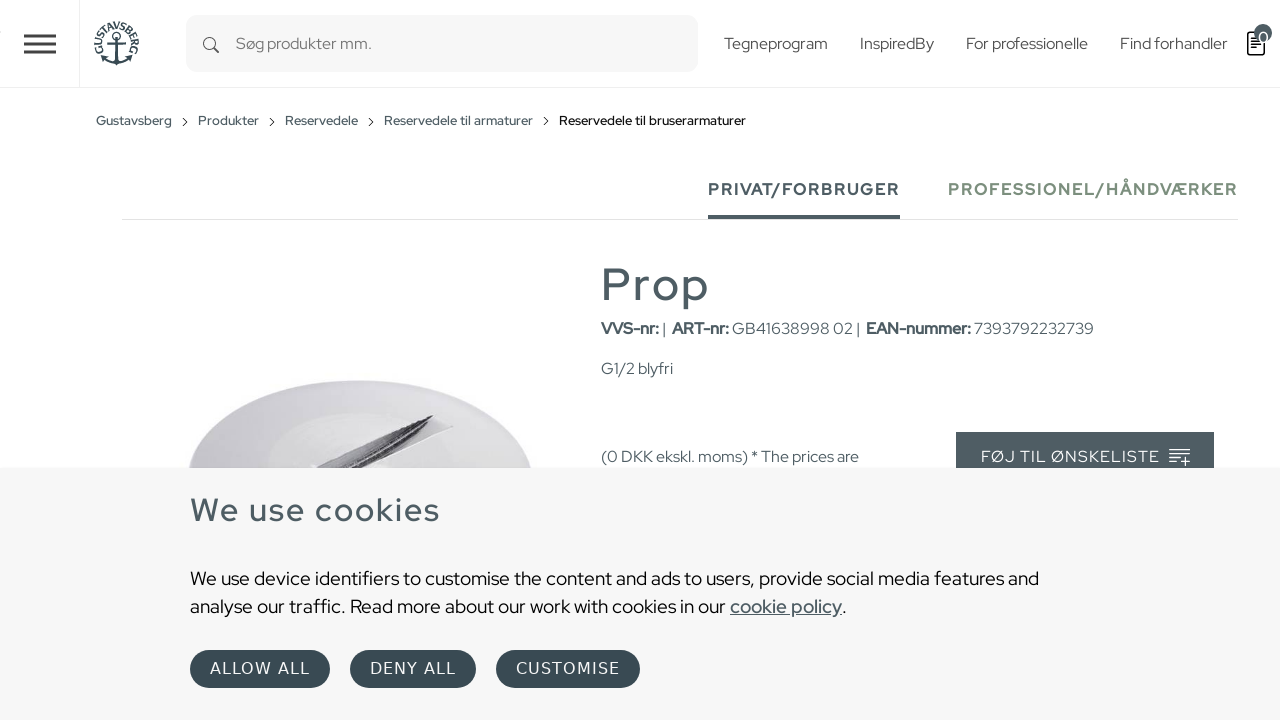

--- FILE ---
content_type: text/css; charset=utf-8
request_url: https://www.gustavsberg.com/typo3temp/assets/compressed/main-c7e181f24f-min.css
body_size: 45834
content:
@charset "UTF-8";:root{--t3-primary:#59dbeb;--t3-primary-hs:187,78%;--t3-primary-l:64%;--t3-secondary:#00626f;--t3-secondary-hs:187,100%;--t3-secondary-l:22%;--t3-light:#f8f9fa;--t3-light-hs:210,17%;--t3-light-l:98%;--t3-light-overlay:hsla(var(--t3-light-hs),var(--t3-light-l),0.4);--t3-dark:#343a40;--t3-dark-hs:210,10%;--t3-dark-l:23%;--t3-dark-overlay:hsla(var(--t3-dark-hs),var(--t3-dark-l),0.4);--t3-black:#1d1d1d;--t3-gray-90:#e6e6e6;--t3-gray-80:#ccc;--t3-gray-70:#b3b3b3;--t3-gray-60:#999;--t3-gray-50:grey;--t3-gray-40:#666;--t3-gray-30:#4d4d4d;--t3-gray-20:#333;--t3-gray-10:#1a1a1a;--t3-body-color:var(--t3-black);--t3-font-family-base:var(--t3-font-sans-serif);--t3-font-sans-serif:"Montserrat",system-ui,-apple-system,"Segoe UI",Roboto,"Helvetica Neue",Arial,"Noto Sans",sans-serif,"Apple Color Emoji","Segoe UI Emoji","Segoe UI Symbol","Noto Color Emoji";--t3-heading-color:var(--t3-body-color);--t3-large-heading-color:var(--t3-body-color);--t3-h1-font-size:48;--t3-h2-font-size:40;--t3-h3-font-size:32;--t3-h4-font-size:26;--t3-h5-font-size:20;--t3-h6-font-size:16;--t3-large-h1-font-size:80;--t3-large-h6-font-size:50;--t3-link-color:var(--t3-secondary);--t3-link-hover-color:hsla(var(--t3-secondary-hs),var(--t3-secondary-l),0.8);--t3-p-font-weight:300;--t3-heading-font-weight:300;--t3-large-heading-font-weight:900;--t3-caption-color:#6c757d;--t3-border-radius:0.25rem;--t3-ce-margin-5:0.3125rem;--t3-ce-margin-10:0.625rem;--t3-ce-margin-16:1rem;--t3-ce-margin-20:1.25rem;--t3-ce-margin-25:1.55rem;--t3-ce-margin-30:1.875rem;--t3-ce-margin-40:2.5rem;--t3-ce-margin-50:3.125rem;--t3-ce-margin-60:3.75rem;--t3-ce-margin-70:4.375rem;--t3-skip-link-bg:var(--t3-body-bg);--t3-scroll-to-top-color:var(--t3-body-bg);--t3-scroll-to-top-bg:var(--t3-link-color);--t3-scroll-to-top-hover-color:#9998;--t3-target-blank-msg-color:var(--t3-body-color);--t3-target-blank-msg-bg:var(--t3-body-bg)}*,:after,:before{box-sizing:border-box}@media (prefers-reduced-motion:no-preference){:root{scroll-behavior:smooth}}body{-webkit-text-size-adjust:100%;-webkit-tap-highlight-color:#fff0;background-color:#fff;color:#212529;font-family:var(--bs-font-sans-serif);font-size:1rem;font-weight:400;line-height:1.5;margin:0}hr{background-color:currentColor;border:0;color:inherit;margin:1rem 0;opacity:.25}hr:not([size]){height:1px}h1,h2,h3,h4,h5,h6{font-weight:500;line-height:1.2;margin-bottom:.5rem;margin-top:0}h1{font-size:calc(1.375rem + 1.5vw)}@media (min-width:1200px){h1{font-size:2.5rem}}h2{font-size:calc(1.325rem + .9vw)}@media (min-width:1200px){h2{font-size:2rem}}h3{font-size:calc(1.3rem + .6vw)}@media (min-width:1200px){h3{font-size:1.75rem}}h4{font-size:calc(1.275rem + .3vw)}@media (min-width:1200px){h4{font-size:1.5rem}}h5{font-size:1.25rem}h6{font-size:1rem}p{margin-bottom:1rem;margin-top:0}abbr[data-bs-original-title],abbr[title]{cursor:help;text-decoration:underline dotted;text-decoration-skip-ink:none}address{font-style:normal;line-height:inherit;margin-bottom:1rem}ol,ul{padding-left:2rem}dl,ol,ul{margin-bottom:1rem;margin-top:0}ol ol,ol ul,ul ol,ul ul{margin-bottom:0}dt{font-weight:700}dd{margin-bottom:.5rem;margin-left:0}blockquote{margin:0 0 1rem}b,strong{font-weight:bolder}small{font-size:.875em}mark{background-color:#fcf8e3;padding:.2em}sub,sup{font-size:.75em;line-height:0;position:relative;vertical-align:initial}sub{bottom:-.25em}sup{top:-.5em}a{color:#0d6efd;text-decoration:underline}a:hover{color:#0a58ca}a:not([href]):not([class]),a:not([href]):not([class]):hover{color:inherit;text-decoration:none}code,kbd,pre,samp{direction:ltr;font-family:var(--bs-font-monospace);font-size:1em;unicode-bidi:bidi-override}pre{display:block;font-size:.875em;margin-bottom:1rem;margin-top:0;overflow:auto}pre code{color:inherit;font-size:inherit;word-break:normal}code{word-wrap:break-word;color:#d63384;font-size:.875em}a>code{color:inherit}kbd{background-color:#212529;border-radius:.2rem;color:#fff;font-size:.875em;padding:.2rem .4rem}kbd kbd{font-size:1em;font-weight:700;padding:0}figure{margin:0 0 1rem}img,svg{vertical-align:middle}table{border-collapse:collapse;caption-side:bottom}caption{color:#6c757d;padding-bottom:.5rem;padding-top:.5rem;text-align:left}th{text-align:inherit;text-align:-webkit-match-parent}tbody,td,tfoot,th,thead,tr{border:0 solid;border-color:inherit}label{display:inline-block}button{border-radius:0}button:focus:not(:focus-visible){outline:0}button,input,optgroup,select,textarea{font-family:inherit;font-size:inherit;line-height:inherit;margin:0}button,select{text-transform:none}[role=button]{cursor:pointer}select{word-wrap:normal}select:disabled{opacity:1}[list]::-webkit-calendar-picker-indicator{display:none}[type=button],[type=reset],[type=submit],button{-webkit-appearance:button}[type=button]:not(:disabled),[type=reset]:not(:disabled),[type=submit]:not(:disabled),button:not(:disabled){cursor:pointer}::-moz-focus-inner{border-style:none;padding:0}textarea{resize:vertical}fieldset{border:0;margin:0;min-width:0;padding:0}legend{float:left;font-size:calc(1.275rem + .3vw);line-height:inherit;margin-bottom:.5rem;padding:0;width:100%}@media (min-width:1200px){legend{font-size:1.5rem}}legend+*{clear:left}::-webkit-datetime-edit-day-field,::-webkit-datetime-edit-fields-wrapper,::-webkit-datetime-edit-hour-field,::-webkit-datetime-edit-minute,::-webkit-datetime-edit-month-field,::-webkit-datetime-edit-text,::-webkit-datetime-edit-year-field{padding:0}::-webkit-inner-spin-button{height:auto}[type=search]{-webkit-appearance:textfield;outline-offset:-2px}::-webkit-search-decoration{-webkit-appearance:none}::-webkit-color-swatch-wrapper{padding:0}::file-selector-button{font:inherit}::-webkit-file-upload-button{-webkit-appearance:button;font:inherit}output{display:inline-block}iframe{border:0}summary{cursor:pointer;display:list-item}progress{vertical-align:initial}[hidden]{display:none!important}.container,.container-fluid,.container-lg,.container-md,.container-sm,.container-xl,.container-xxl,.container-xxxl{margin-left:auto;margin-right:auto;padding-left:var(--bs-gutter-x,.75rem);padding-right:var(--bs-gutter-x,.75rem);width:100%}@media (min-width:576px){.container,.container-sm{max-width:540px}}@media (min-width:768px){.container,.container-md,.container-sm{max-width:720px}}@media (min-width:992px){.container,.container-lg,.container-md,.container-sm{max-width:960px}}@media (min-width:1200px){.container,.container-lg,.container-md,.container-sm,.container-xl{max-width:1140px}}@media (min-width:1400px){.container,.container-lg,.container-md,.container-sm,.container-xl,.container-xxl{max-width:1320px}}@media (min-width:1700px){.container,.container-lg,.container-md,.container-sm,.container-xl,.container-xxl,.container-xxxl{max-width:1600px}}.row{--bs-gutter-x:1.5rem;--bs-gutter-y:0;display:flex;flex-wrap:wrap;margin-left:calc(var(--bs-gutter-x)/-2);margin-right:calc(var(--bs-gutter-x)/-2);margin-top:calc(var(--bs-gutter-y)*-1)}.row>*{flex-shrink:0;margin-top:var(--bs-gutter-y);max-width:100%;padding-left:calc(var(--bs-gutter-x)/2);padding-right:calc(var(--bs-gutter-x)/2);width:100%}.col{flex:1 0 0%}.row-cols-auto>*{flex:0 0 auto;width:auto}.row-cols-1>*{flex:0 0 auto;width:100%}.row-cols-2>*{flex:0 0 auto;width:50%}.row-cols-3>*{flex:0 0 auto;width:33.3333333333%}.row-cols-4>*{flex:0 0 auto;width:25%}.row-cols-5>*{flex:0 0 auto;width:20%}.row-cols-6>*{flex:0 0 auto;width:16.6666666667%}.col-auto{flex:0 0 auto;width:auto}.col-1{flex:0 0 auto;width:8.3333333333%}.col-2{flex:0 0 auto;width:16.6666666667%}.col-3{flex:0 0 auto;width:25%}.col-4{flex:0 0 auto;width:33.3333333333%}.col-5{flex:0 0 auto;width:41.6666666667%}.col-6{flex:0 0 auto;width:50%}.col-7{flex:0 0 auto;width:58.3333333333%}.col-8{flex:0 0 auto;width:66.6666666667%}.col-9{flex:0 0 auto;width:75%}.col-10{flex:0 0 auto;width:83.3333333333%}.col-11{flex:0 0 auto;width:91.6666666667%}.col-12{flex:0 0 auto;width:100%}.offset-1{margin-left:8.3333333333%}.offset-2{margin-left:16.6666666667%}.offset-3{margin-left:25%}.offset-4{margin-left:33.3333333333%}.offset-5{margin-left:41.6666666667%}.offset-6{margin-left:50%}.offset-7{margin-left:58.3333333333%}.offset-8{margin-left:66.6666666667%}.offset-9{margin-left:75%}.offset-10{margin-left:83.3333333333%}.offset-11{margin-left:91.6666666667%}.g-0,.gx-0{--bs-gutter-x:0}.g-0,.gy-0{--bs-gutter-y:0}.g-1,.gx-1{--bs-gutter-x:0.25rem}.g-1,.gy-1{--bs-gutter-y:0.25rem}.g-2,.gx-2{--bs-gutter-x:0.5rem}.g-2,.gy-2{--bs-gutter-y:0.5rem}.g-3,.gx-3{--bs-gutter-x:1rem}.g-3,.gy-3{--bs-gutter-y:1rem}.g-4,.gx-4{--bs-gutter-x:1.5rem}.g-4,.gy-4{--bs-gutter-y:1.5rem}.g-5,.gx-5{--bs-gutter-x:3rem}.g-5,.gy-5{--bs-gutter-y:3rem}@media (min-width:576px){.col-sm{flex:1 0 0%}.row-cols-sm-auto>*{flex:0 0 auto;width:auto}.row-cols-sm-1>*{flex:0 0 auto;width:100%}.row-cols-sm-2>*{flex:0 0 auto;width:50%}.row-cols-sm-3>*{flex:0 0 auto;width:33.3333333333%}.row-cols-sm-4>*{flex:0 0 auto;width:25%}.row-cols-sm-5>*{flex:0 0 auto;width:20%}.row-cols-sm-6>*{flex:0 0 auto;width:16.6666666667%}.col-sm-auto{flex:0 0 auto;width:auto}.col-sm-1{flex:0 0 auto;width:8.3333333333%}.col-sm-2{flex:0 0 auto;width:16.6666666667%}.col-sm-3{flex:0 0 auto;width:25%}.col-sm-4{flex:0 0 auto;width:33.3333333333%}.col-sm-5{flex:0 0 auto;width:41.6666666667%}.col-sm-6{flex:0 0 auto;width:50%}.col-sm-7{flex:0 0 auto;width:58.3333333333%}.col-sm-8{flex:0 0 auto;width:66.6666666667%}.col-sm-9{flex:0 0 auto;width:75%}.col-sm-10{flex:0 0 auto;width:83.3333333333%}.col-sm-11{flex:0 0 auto;width:91.6666666667%}.col-sm-12{flex:0 0 auto;width:100%}.offset-sm-0{margin-left:0}.offset-sm-1{margin-left:8.3333333333%}.offset-sm-2{margin-left:16.6666666667%}.offset-sm-3{margin-left:25%}.offset-sm-4{margin-left:33.3333333333%}.offset-sm-5{margin-left:41.6666666667%}.offset-sm-6{margin-left:50%}.offset-sm-7{margin-left:58.3333333333%}.offset-sm-8{margin-left:66.6666666667%}.offset-sm-9{margin-left:75%}.offset-sm-10{margin-left:83.3333333333%}.offset-sm-11{margin-left:91.6666666667%}.g-sm-0,.gx-sm-0{--bs-gutter-x:0}.g-sm-0,.gy-sm-0{--bs-gutter-y:0}.g-sm-1,.gx-sm-1{--bs-gutter-x:0.25rem}.g-sm-1,.gy-sm-1{--bs-gutter-y:0.25rem}.g-sm-2,.gx-sm-2{--bs-gutter-x:0.5rem}.g-sm-2,.gy-sm-2{--bs-gutter-y:0.5rem}.g-sm-3,.gx-sm-3{--bs-gutter-x:1rem}.g-sm-3,.gy-sm-3{--bs-gutter-y:1rem}.g-sm-4,.gx-sm-4{--bs-gutter-x:1.5rem}.g-sm-4,.gy-sm-4{--bs-gutter-y:1.5rem}.g-sm-5,.gx-sm-5{--bs-gutter-x:3rem}.g-sm-5,.gy-sm-5{--bs-gutter-y:3rem}}@media (min-width:768px){.col-md{flex:1 0 0%}.row-cols-md-auto>*{flex:0 0 auto;width:auto}.row-cols-md-1>*{flex:0 0 auto;width:100%}.row-cols-md-2>*{flex:0 0 auto;width:50%}.row-cols-md-3>*{flex:0 0 auto;width:33.3333333333%}.row-cols-md-4>*{flex:0 0 auto;width:25%}.row-cols-md-5>*{flex:0 0 auto;width:20%}.row-cols-md-6>*{flex:0 0 auto;width:16.6666666667%}.col-md-auto{flex:0 0 auto;width:auto}.col-md-1{flex:0 0 auto;width:8.3333333333%}.col-md-2{flex:0 0 auto;width:16.6666666667%}.col-md-3{flex:0 0 auto;width:25%}.col-md-4{flex:0 0 auto;width:33.3333333333%}.col-md-5{flex:0 0 auto;width:41.6666666667%}.col-md-6{flex:0 0 auto;width:50%}.col-md-7{flex:0 0 auto;width:58.3333333333%}.col-md-8{flex:0 0 auto;width:66.6666666667%}.col-md-9{flex:0 0 auto;width:75%}.col-md-10{flex:0 0 auto;width:83.3333333333%}.col-md-11{flex:0 0 auto;width:91.6666666667%}.col-md-12{flex:0 0 auto;width:100%}.offset-md-0{margin-left:0}.offset-md-1{margin-left:8.3333333333%}.offset-md-2{margin-left:16.6666666667%}.offset-md-3{margin-left:25%}.offset-md-4{margin-left:33.3333333333%}.offset-md-5{margin-left:41.6666666667%}.offset-md-6{margin-left:50%}.offset-md-7{margin-left:58.3333333333%}.offset-md-8{margin-left:66.6666666667%}.offset-md-9{margin-left:75%}.offset-md-10{margin-left:83.3333333333%}.offset-md-11{margin-left:91.6666666667%}.g-md-0,.gx-md-0{--bs-gutter-x:0}.g-md-0,.gy-md-0{--bs-gutter-y:0}.g-md-1,.gx-md-1{--bs-gutter-x:0.25rem}.g-md-1,.gy-md-1{--bs-gutter-y:0.25rem}.g-md-2,.gx-md-2{--bs-gutter-x:0.5rem}.g-md-2,.gy-md-2{--bs-gutter-y:0.5rem}.g-md-3,.gx-md-3{--bs-gutter-x:1rem}.g-md-3,.gy-md-3{--bs-gutter-y:1rem}.g-md-4,.gx-md-4{--bs-gutter-x:1.5rem}.g-md-4,.gy-md-4{--bs-gutter-y:1.5rem}.g-md-5,.gx-md-5{--bs-gutter-x:3rem}.g-md-5,.gy-md-5{--bs-gutter-y:3rem}}@media (min-width:992px){.col-lg{flex:1 0 0%}.row-cols-lg-auto>*{flex:0 0 auto;width:auto}.row-cols-lg-1>*{flex:0 0 auto;width:100%}.row-cols-lg-2>*{flex:0 0 auto;width:50%}.row-cols-lg-3>*{flex:0 0 auto;width:33.3333333333%}.row-cols-lg-4>*{flex:0 0 auto;width:25%}.row-cols-lg-5>*{flex:0 0 auto;width:20%}.row-cols-lg-6>*{flex:0 0 auto;width:16.6666666667%}.col-lg-auto{flex:0 0 auto;width:auto}.col-lg-1{flex:0 0 auto;width:8.3333333333%}.col-lg-2{flex:0 0 auto;width:16.6666666667%}.col-lg-3{flex:0 0 auto;width:25%}.col-lg-4{flex:0 0 auto;width:33.3333333333%}.col-lg-5{flex:0 0 auto;width:41.6666666667%}.col-lg-6{flex:0 0 auto;width:50%}.col-lg-7{flex:0 0 auto;width:58.3333333333%}.col-lg-8{flex:0 0 auto;width:66.6666666667%}.col-lg-9{flex:0 0 auto;width:75%}.col-lg-10{flex:0 0 auto;width:83.3333333333%}.col-lg-11{flex:0 0 auto;width:91.6666666667%}.col-lg-12{flex:0 0 auto;width:100%}.offset-lg-0{margin-left:0}.offset-lg-1{margin-left:8.3333333333%}.offset-lg-2{margin-left:16.6666666667%}.offset-lg-3{margin-left:25%}.offset-lg-4{margin-left:33.3333333333%}.offset-lg-5{margin-left:41.6666666667%}.offset-lg-6{margin-left:50%}.offset-lg-7{margin-left:58.3333333333%}.offset-lg-8{margin-left:66.6666666667%}.offset-lg-9{margin-left:75%}.offset-lg-10{margin-left:83.3333333333%}.offset-lg-11{margin-left:91.6666666667%}.g-lg-0,.gx-lg-0{--bs-gutter-x:0}.g-lg-0,.gy-lg-0{--bs-gutter-y:0}.g-lg-1,.gx-lg-1{--bs-gutter-x:0.25rem}.g-lg-1,.gy-lg-1{--bs-gutter-y:0.25rem}.g-lg-2,.gx-lg-2{--bs-gutter-x:0.5rem}.g-lg-2,.gy-lg-2{--bs-gutter-y:0.5rem}.g-lg-3,.gx-lg-3{--bs-gutter-x:1rem}.g-lg-3,.gy-lg-3{--bs-gutter-y:1rem}.g-lg-4,.gx-lg-4{--bs-gutter-x:1.5rem}.g-lg-4,.gy-lg-4{--bs-gutter-y:1.5rem}.g-lg-5,.gx-lg-5{--bs-gutter-x:3rem}.g-lg-5,.gy-lg-5{--bs-gutter-y:3rem}}@media (min-width:1200px){.col-xl{flex:1 0 0%}.row-cols-xl-auto>*{flex:0 0 auto;width:auto}.row-cols-xl-1>*{flex:0 0 auto;width:100%}.row-cols-xl-2>*{flex:0 0 auto;width:50%}.row-cols-xl-3>*{flex:0 0 auto;width:33.3333333333%}.row-cols-xl-4>*{flex:0 0 auto;width:25%}.row-cols-xl-5>*{flex:0 0 auto;width:20%}.row-cols-xl-6>*{flex:0 0 auto;width:16.6666666667%}.col-xl-auto{flex:0 0 auto;width:auto}.col-xl-1{flex:0 0 auto;width:8.3333333333%}.col-xl-2{flex:0 0 auto;width:16.6666666667%}.col-xl-3{flex:0 0 auto;width:25%}.col-xl-4{flex:0 0 auto;width:33.3333333333%}.col-xl-5{flex:0 0 auto;width:41.6666666667%}.col-xl-6{flex:0 0 auto;width:50%}.col-xl-7{flex:0 0 auto;width:58.3333333333%}.col-xl-8{flex:0 0 auto;width:66.6666666667%}.col-xl-9{flex:0 0 auto;width:75%}.col-xl-10{flex:0 0 auto;width:83.3333333333%}.col-xl-11{flex:0 0 auto;width:91.6666666667%}.col-xl-12{flex:0 0 auto;width:100%}.offset-xl-0{margin-left:0}.offset-xl-1{margin-left:8.3333333333%}.offset-xl-2{margin-left:16.6666666667%}.offset-xl-3{margin-left:25%}.offset-xl-4{margin-left:33.3333333333%}.offset-xl-5{margin-left:41.6666666667%}.offset-xl-6{margin-left:50%}.offset-xl-7{margin-left:58.3333333333%}.offset-xl-8{margin-left:66.6666666667%}.offset-xl-9{margin-left:75%}.offset-xl-10{margin-left:83.3333333333%}.offset-xl-11{margin-left:91.6666666667%}.g-xl-0,.gx-xl-0{--bs-gutter-x:0}.g-xl-0,.gy-xl-0{--bs-gutter-y:0}.g-xl-1,.gx-xl-1{--bs-gutter-x:0.25rem}.g-xl-1,.gy-xl-1{--bs-gutter-y:0.25rem}.g-xl-2,.gx-xl-2{--bs-gutter-x:0.5rem}.g-xl-2,.gy-xl-2{--bs-gutter-y:0.5rem}.g-xl-3,.gx-xl-3{--bs-gutter-x:1rem}.g-xl-3,.gy-xl-3{--bs-gutter-y:1rem}.g-xl-4,.gx-xl-4{--bs-gutter-x:1.5rem}.g-xl-4,.gy-xl-4{--bs-gutter-y:1.5rem}.g-xl-5,.gx-xl-5{--bs-gutter-x:3rem}.g-xl-5,.gy-xl-5{--bs-gutter-y:3rem}}@media (min-width:1400px){.col-xxl{flex:1 0 0%}.row-cols-xxl-auto>*{flex:0 0 auto;width:auto}.row-cols-xxl-1>*{flex:0 0 auto;width:100%}.row-cols-xxl-2>*{flex:0 0 auto;width:50%}.row-cols-xxl-3>*{flex:0 0 auto;width:33.3333333333%}.row-cols-xxl-4>*{flex:0 0 auto;width:25%}.row-cols-xxl-5>*{flex:0 0 auto;width:20%}.row-cols-xxl-6>*{flex:0 0 auto;width:16.6666666667%}.col-xxl-auto{flex:0 0 auto;width:auto}.col-xxl-1{flex:0 0 auto;width:8.3333333333%}.col-xxl-2{flex:0 0 auto;width:16.6666666667%}.col-xxl-3{flex:0 0 auto;width:25%}.col-xxl-4{flex:0 0 auto;width:33.3333333333%}.col-xxl-5{flex:0 0 auto;width:41.6666666667%}.col-xxl-6{flex:0 0 auto;width:50%}.col-xxl-7{flex:0 0 auto;width:58.3333333333%}.col-xxl-8{flex:0 0 auto;width:66.6666666667%}.col-xxl-9{flex:0 0 auto;width:75%}.col-xxl-10{flex:0 0 auto;width:83.3333333333%}.col-xxl-11{flex:0 0 auto;width:91.6666666667%}.col-xxl-12{flex:0 0 auto;width:100%}.offset-xxl-0{margin-left:0}.offset-xxl-1{margin-left:8.3333333333%}.offset-xxl-2{margin-left:16.6666666667%}.offset-xxl-3{margin-left:25%}.offset-xxl-4{margin-left:33.3333333333%}.offset-xxl-5{margin-left:41.6666666667%}.offset-xxl-6{margin-left:50%}.offset-xxl-7{margin-left:58.3333333333%}.offset-xxl-8{margin-left:66.6666666667%}.offset-xxl-9{margin-left:75%}.offset-xxl-10{margin-left:83.3333333333%}.offset-xxl-11{margin-left:91.6666666667%}.g-xxl-0,.gx-xxl-0{--bs-gutter-x:0}.g-xxl-0,.gy-xxl-0{--bs-gutter-y:0}.g-xxl-1,.gx-xxl-1{--bs-gutter-x:0.25rem}.g-xxl-1,.gy-xxl-1{--bs-gutter-y:0.25rem}.g-xxl-2,.gx-xxl-2{--bs-gutter-x:0.5rem}.g-xxl-2,.gy-xxl-2{--bs-gutter-y:0.5rem}.g-xxl-3,.gx-xxl-3{--bs-gutter-x:1rem}.g-xxl-3,.gy-xxl-3{--bs-gutter-y:1rem}.g-xxl-4,.gx-xxl-4{--bs-gutter-x:1.5rem}.g-xxl-4,.gy-xxl-4{--bs-gutter-y:1.5rem}.g-xxl-5,.gx-xxl-5{--bs-gutter-x:3rem}.g-xxl-5,.gy-xxl-5{--bs-gutter-y:3rem}}@media (min-width:1700px){.col-xxxl{flex:1 0 0%}.row-cols-xxxl-auto>*{flex:0 0 auto;width:auto}.row-cols-xxxl-1>*{flex:0 0 auto;width:100%}.row-cols-xxxl-2>*{flex:0 0 auto;width:50%}.row-cols-xxxl-3>*{flex:0 0 auto;width:33.3333333333%}.row-cols-xxxl-4>*{flex:0 0 auto;width:25%}.row-cols-xxxl-5>*{flex:0 0 auto;width:20%}.row-cols-xxxl-6>*{flex:0 0 auto;width:16.6666666667%}.col-xxxl-auto{flex:0 0 auto;width:auto}.col-xxxl-1{flex:0 0 auto;width:8.3333333333%}.col-xxxl-2{flex:0 0 auto;width:16.6666666667%}.col-xxxl-3{flex:0 0 auto;width:25%}.col-xxxl-4{flex:0 0 auto;width:33.3333333333%}.col-xxxl-5{flex:0 0 auto;width:41.6666666667%}.col-xxxl-6{flex:0 0 auto;width:50%}.col-xxxl-7{flex:0 0 auto;width:58.3333333333%}.col-xxxl-8{flex:0 0 auto;width:66.6666666667%}.col-xxxl-9{flex:0 0 auto;width:75%}.col-xxxl-10{flex:0 0 auto;width:83.3333333333%}.col-xxxl-11{flex:0 0 auto;width:91.6666666667%}.col-xxxl-12{flex:0 0 auto;width:100%}.offset-xxxl-0{margin-left:0}.offset-xxxl-1{margin-left:8.3333333333%}.offset-xxxl-2{margin-left:16.6666666667%}.offset-xxxl-3{margin-left:25%}.offset-xxxl-4{margin-left:33.3333333333%}.offset-xxxl-5{margin-left:41.6666666667%}.offset-xxxl-6{margin-left:50%}.offset-xxxl-7{margin-left:58.3333333333%}.offset-xxxl-8{margin-left:66.6666666667%}.offset-xxxl-9{margin-left:75%}.offset-xxxl-10{margin-left:83.3333333333%}.offset-xxxl-11{margin-left:91.6666666667%}.g-xxxl-0,.gx-xxxl-0{--bs-gutter-x:0}.g-xxxl-0,.gy-xxxl-0{--bs-gutter-y:0}.g-xxxl-1,.gx-xxxl-1{--bs-gutter-x:0.25rem}.g-xxxl-1,.gy-xxxl-1{--bs-gutter-y:0.25rem}.g-xxxl-2,.gx-xxxl-2{--bs-gutter-x:0.5rem}.g-xxxl-2,.gy-xxxl-2{--bs-gutter-y:0.5rem}.g-xxxl-3,.gx-xxxl-3{--bs-gutter-x:1rem}.g-xxxl-3,.gy-xxxl-3{--bs-gutter-y:1rem}.g-xxxl-4,.gx-xxxl-4{--bs-gutter-x:1.5rem}.g-xxxl-4,.gy-xxxl-4{--bs-gutter-y:1.5rem}.g-xxxl-5,.gx-xxxl-5{--bs-gutter-x:3rem}.g-xxxl-5,.gy-xxxl-5{--bs-gutter-y:3rem}}.clearfix:after{clear:both;content:"";display:block}.ratio{position:relative;width:100%}.ratio:before{content:"";display:block;padding-top:var(--bs-aspect-ratio)}.ratio>*{height:100%;left:0;position:absolute;top:0;width:100%}.ratio-1x1{--bs-aspect-ratio:100%}.ratio-4x3{--bs-aspect-ratio:75%}.ratio-16x9{--bs-aspect-ratio:56.25%}.ratio-21x9{--bs-aspect-ratio:42.85714%}.fixed-top{top:0}.fixed-bottom,.fixed-top{left:0;position:fixed;right:0;z-index:1030}.fixed-bottom{bottom:0}.sticky-top{position:sticky;top:0;z-index:1020}@media (min-width:576px){.sticky-sm-top{position:sticky;top:0;z-index:1020}}@media (min-width:768px){.sticky-md-top{position:sticky;top:0;z-index:1020}}@media (min-width:992px){.sticky-lg-top{position:sticky;top:0;z-index:1020}}@media (min-width:1200px){.sticky-xl-top{position:sticky;top:0;z-index:1020}}@media (min-width:1400px){.sticky-xxl-top{position:sticky;top:0;z-index:1020}}@media (min-width:1700px){.sticky-xxxl-top{position:sticky;top:0;z-index:1020}}.visually-hidden,.visually-hidden-focusable:not(:focus):not(:focus-within){clip:rect(0,0,0,0)!important;border:0!important;height:1px!important;margin:-1px!important;overflow:hidden!important;padding:0!important;position:absolute!important;white-space:nowrap!important;width:1px!important}.stretched-link:after{bottom:0;content:"";left:0;position:absolute;right:0;top:0;z-index:1}.text-truncate{overflow:hidden;text-overflow:ellipsis;white-space:nowrap}.align-baseline{vertical-align:initial!important}.align-top{vertical-align:top!important}.align-middle{vertical-align:middle!important}.align-bottom{vertical-align:bottom!important}.align-text-bottom{vertical-align:text-bottom!important}.align-text-top{vertical-align:text-top!important}.float-start{float:left!important}.float-end{float:right!important}.float-none{float:none!important}.overflow-auto{overflow:auto!important}.overflow-hidden{overflow:hidden!important}.overflow-visible{overflow:visible!important}.overflow-scroll{overflow:scroll!important}.d-inline{display:inline!important}.d-inline-block{display:inline-block!important}.d-block{display:block!important}.d-grid{display:grid!important}.d-table{display:table!important}.d-table-row{display:table-row!important}.d-table-cell{display:table-cell!important}.d-flex{display:flex!important}.d-inline-flex{display:inline-flex!important}.d-none{display:none!important}.position-static{position:static!important}.position-relative{position:relative!important}.position-absolute{position:absolute!important}.position-fixed{position:fixed!important}.position-sticky{position:sticky!important}.top-0{top:0!important}.top-50{top:50%!important}.top-100{top:100%!important}.bottom-0{bottom:0!important}.bottom-50{bottom:50%!important}.bottom-100{bottom:100%!important}.start-0{left:0!important}.start-50{left:50%!important}.start-100{left:100%!important}.end-0{right:0!important}.end-50{right:50%!important}.end-100{right:100%!important}.w-25{width:25%!important}.w-50{width:50%!important}.w-75{width:75%!important}.w-100{width:100%!important}.w-auto{width:auto!important}.mw-100{max-width:100%!important}.vw-100{width:100vw!important}.min-vw-100{min-width:100vw!important}.h-25{height:25%!important}.h-50{height:50%!important}.h-75{height:75%!important}.h-100{height:100%!important}.h-auto{height:auto!important}.mh-100{max-height:100%!important}.vh-100{height:100vh!important}.min-vh-100{min-height:100vh!important}.flex-fill{flex:1 1 auto!important}.flex-row{flex-direction:row!important}.flex-column{flex-direction:column!important}.flex-row-reverse{flex-direction:row-reverse!important}.flex-column-reverse{flex-direction:column-reverse!important}.flex-grow-0{flex-grow:0!important}.flex-grow-1{flex-grow:1!important}.flex-shrink-0{flex-shrink:0!important}.flex-shrink-1{flex-shrink:1!important}.flex-wrap{flex-wrap:wrap!important}.flex-nowrap{flex-wrap:nowrap!important}.flex-wrap-reverse{flex-wrap:wrap-reverse!important}.justify-content-start{justify-content:flex-start!important}.justify-content-end{justify-content:flex-end!important}.justify-content-center{justify-content:center!important}.justify-content-between{justify-content:space-between!important}.justify-content-around{justify-content:space-around!important}.justify-content-evenly{justify-content:space-evenly!important}.align-items-start{align-items:flex-start!important}.align-items-end{align-items:flex-end!important}.align-items-center{align-items:center!important}.align-items-baseline{align-items:baseline!important}.align-items-stretch{align-items:stretch!important}.align-content-start{align-content:flex-start!important}.align-content-end{align-content:flex-end!important}.align-content-center{align-content:center!important}.align-content-between{align-content:space-between!important}.align-content-around{align-content:space-around!important}.align-content-stretch{align-content:stretch!important}.align-self-auto{align-self:auto!important}.align-self-start{align-self:flex-start!important}.align-self-end{align-self:flex-end!important}.align-self-center{align-self:center!important}.align-self-baseline{align-self:baseline!important}.align-self-stretch{align-self:stretch!important}.order-first{order:-1!important}.order-0{order:0!important}.order-1{order:1!important}.order-2{order:2!important}.order-3{order:3!important}.order-4{order:4!important}.order-5{order:5!important}.order-last{order:6!important}.m-0{margin:0!important}.m-1{margin:.25rem!important}.m-2{margin:.5rem!important}.m-3{margin:1rem!important}.m-4{margin:1.5rem!important}.m-5{margin:3rem!important}.m-auto{margin:auto!important}.mt-0{margin-top:0!important}.mt-1{margin-top:.25rem!important}.mt-2{margin-top:.5rem!important}.mt-3{margin-top:1rem!important}.mt-4{margin-top:1.5rem!important}.mt-5{margin-top:3rem!important}.mt-auto{margin-top:auto!important}.me-0{margin-right:0!important}.me-1{margin-right:.25rem!important}.me-2{margin-right:.5rem!important}.me-3{margin-right:1rem!important}.me-4{margin-right:1.5rem!important}.me-5{margin-right:3rem!important}.me-auto{margin-right:auto!important}.mb-0{margin-bottom:0!important}.mb-1{margin-bottom:.25rem!important}.mb-2{margin-bottom:.5rem!important}.mb-3{margin-bottom:1rem!important}.mb-4{margin-bottom:1.5rem!important}.mb-5{margin-bottom:3rem!important}.mb-auto{margin-bottom:auto!important}.ms-0{margin-left:0!important}.ms-1{margin-left:.25rem!important}.ms-2{margin-left:.5rem!important}.ms-3{margin-left:1rem!important}.ms-4{margin-left:1.5rem!important}.ms-5{margin-left:3rem!important}.ms-auto{margin-left:auto!important}.m-n1{margin:-.25rem!important}.m-n2{margin:-.5rem!important}.m-n3{margin:-1rem!important}.m-n4{margin:-1.5rem!important}.m-n5{margin:-3rem!important}.mt-n1{margin-top:-.25rem!important}.mt-n2{margin-top:-.5rem!important}.mt-n3{margin-top:-1rem!important}.mt-n4{margin-top:-1.5rem!important}.mt-n5{margin-top:-3rem!important}.me-n1{margin-right:-.25rem!important}.me-n2{margin-right:-.5rem!important}.me-n3{margin-right:-1rem!important}.me-n4{margin-right:-1.5rem!important}.me-n5{margin-right:-3rem!important}.mb-n1{margin-bottom:-.25rem!important}.mb-n2{margin-bottom:-.5rem!important}.mb-n3{margin-bottom:-1rem!important}.mb-n4{margin-bottom:-1.5rem!important}.mb-n5{margin-bottom:-3rem!important}.ms-n1{margin-left:-.25rem!important}.ms-n2{margin-left:-.5rem!important}.ms-n3{margin-left:-1rem!important}.ms-n4{margin-left:-1.5rem!important}.ms-n5{margin-left:-3rem!important}.p-0{padding:0!important}.p-1{padding:.25rem!important}.p-2{padding:.5rem!important}.p-3{padding:1rem!important}.p-4{padding:1.5rem!important}.p-5{padding:3rem!important}.pt-0{padding-top:0!important}.pt-1{padding-top:.25rem!important}.pt-2{padding-top:.5rem!important}.pt-3{padding-top:1rem!important}.pt-4{padding-top:1.5rem!important}.pt-5{padding-top:3rem!important}.pe-0{padding-right:0!important}.pe-1{padding-right:.25rem!important}.pe-2{padding-right:.5rem!important}.pe-3{padding-right:1rem!important}.pe-4{padding-right:1.5rem!important}.pe-5{padding-right:3rem!important}.pb-0{padding-bottom:0!important}.pb-1{padding-bottom:.25rem!important}.pb-2{padding-bottom:.5rem!important}.pb-3{padding-bottom:1rem!important}.pb-4{padding-bottom:1.5rem!important}.pb-5{padding-bottom:3rem!important}.ps-0{padding-left:0!important}.ps-1{padding-left:.25rem!important}.ps-2{padding-left:.5rem!important}.ps-3{padding-left:1rem!important}.ps-4{padding-left:1.5rem!important}.ps-5{padding-left:3rem!important}.text-start{text-align:left!important}.text-end{text-align:right!important}.text-center{text-align:center!important}.user-select-all{user-select:all!important}.user-select-auto{user-select:auto!important}.user-select-none{user-select:none!important}.pe-none{pointer-events:none!important}.pe-auto{pointer-events:auto!important}.visible{visibility:visible!important}.invisible{visibility:hidden!important}@media (min-width:576px){.float-sm-start{float:left!important}.float-sm-end{float:right!important}.float-sm-none{float:none!important}.d-sm-inline{display:inline!important}.d-sm-inline-block{display:inline-block!important}.d-sm-block{display:block!important}.d-sm-grid{display:grid!important}.d-sm-table{display:table!important}.d-sm-table-row{display:table-row!important}.d-sm-table-cell{display:table-cell!important}.d-sm-flex{display:flex!important}.d-sm-inline-flex{display:inline-flex!important}.d-sm-none{display:none!important}.flex-sm-fill{flex:1 1 auto!important}.flex-sm-row{flex-direction:row!important}.flex-sm-column{flex-direction:column!important}.flex-sm-row-reverse{flex-direction:row-reverse!important}.flex-sm-column-reverse{flex-direction:column-reverse!important}.flex-sm-grow-0{flex-grow:0!important}.flex-sm-grow-1{flex-grow:1!important}.flex-sm-shrink-0{flex-shrink:0!important}.flex-sm-shrink-1{flex-shrink:1!important}.flex-sm-wrap{flex-wrap:wrap!important}.flex-sm-nowrap{flex-wrap:nowrap!important}.flex-sm-wrap-reverse{flex-wrap:wrap-reverse!important}.justify-content-sm-start{justify-content:flex-start!important}.justify-content-sm-end{justify-content:flex-end!important}.justify-content-sm-center{justify-content:center!important}.justify-content-sm-between{justify-content:space-between!important}.justify-content-sm-around{justify-content:space-around!important}.justify-content-sm-evenly{justify-content:space-evenly!important}.align-items-sm-start{align-items:flex-start!important}.align-items-sm-end{align-items:flex-end!important}.align-items-sm-center{align-items:center!important}.align-items-sm-baseline{align-items:baseline!important}.align-items-sm-stretch{align-items:stretch!important}.align-content-sm-start{align-content:flex-start!important}.align-content-sm-end{align-content:flex-end!important}.align-content-sm-center{align-content:center!important}.align-content-sm-between{align-content:space-between!important}.align-content-sm-around{align-content:space-around!important}.align-content-sm-stretch{align-content:stretch!important}.align-self-sm-auto{align-self:auto!important}.align-self-sm-start{align-self:flex-start!important}.align-self-sm-end{align-self:flex-end!important}.align-self-sm-center{align-self:center!important}.align-self-sm-baseline{align-self:baseline!important}.align-self-sm-stretch{align-self:stretch!important}.order-sm-first{order:-1!important}.order-sm-0{order:0!important}.order-sm-1{order:1!important}.order-sm-2{order:2!important}.order-sm-3{order:3!important}.order-sm-4{order:4!important}.order-sm-5{order:5!important}.order-sm-last{order:6!important}.m-sm-0{margin:0!important}.m-sm-1{margin:.25rem!important}.m-sm-2{margin:.5rem!important}.m-sm-3{margin:1rem!important}.m-sm-4{margin:1.5rem!important}.m-sm-5{margin:3rem!important}.m-sm-auto{margin:auto!important}.mt-sm-0{margin-top:0!important}.mt-sm-1{margin-top:.25rem!important}.mt-sm-2{margin-top:.5rem!important}.mt-sm-3{margin-top:1rem!important}.mt-sm-4{margin-top:1.5rem!important}.mt-sm-5{margin-top:3rem!important}.mt-sm-auto{margin-top:auto!important}.me-sm-0{margin-right:0!important}.me-sm-1{margin-right:.25rem!important}.me-sm-2{margin-right:.5rem!important}.me-sm-3{margin-right:1rem!important}.me-sm-4{margin-right:1.5rem!important}.me-sm-5{margin-right:3rem!important}.me-sm-auto{margin-right:auto!important}.mb-sm-0{margin-bottom:0!important}.mb-sm-1{margin-bottom:.25rem!important}.mb-sm-2{margin-bottom:.5rem!important}.mb-sm-3{margin-bottom:1rem!important}.mb-sm-4{margin-bottom:1.5rem!important}.mb-sm-5{margin-bottom:3rem!important}.mb-sm-auto{margin-bottom:auto!important}.ms-sm-0{margin-left:0!important}.ms-sm-1{margin-left:.25rem!important}.ms-sm-2{margin-left:.5rem!important}.ms-sm-3{margin-left:1rem!important}.ms-sm-4{margin-left:1.5rem!important}.ms-sm-5{margin-left:3rem!important}.ms-sm-auto{margin-left:auto!important}.m-sm-n1{margin:-.25rem!important}.m-sm-n2{margin:-.5rem!important}.m-sm-n3{margin:-1rem!important}.m-sm-n4{margin:-1.5rem!important}.m-sm-n5{margin:-3rem!important}.mt-sm-n1{margin-top:-.25rem!important}.mt-sm-n2{margin-top:-.5rem!important}.mt-sm-n3{margin-top:-1rem!important}.mt-sm-n4{margin-top:-1.5rem!important}.mt-sm-n5{margin-top:-3rem!important}.me-sm-n1{margin-right:-.25rem!important}.me-sm-n2{margin-right:-.5rem!important}.me-sm-n3{margin-right:-1rem!important}.me-sm-n4{margin-right:-1.5rem!important}.me-sm-n5{margin-right:-3rem!important}.mb-sm-n1{margin-bottom:-.25rem!important}.mb-sm-n2{margin-bottom:-.5rem!important}.mb-sm-n3{margin-bottom:-1rem!important}.mb-sm-n4{margin-bottom:-1.5rem!important}.mb-sm-n5{margin-bottom:-3rem!important}.ms-sm-n1{margin-left:-.25rem!important}.ms-sm-n2{margin-left:-.5rem!important}.ms-sm-n3{margin-left:-1rem!important}.ms-sm-n4{margin-left:-1.5rem!important}.ms-sm-n5{margin-left:-3rem!important}.p-sm-0{padding:0!important}.p-sm-1{padding:.25rem!important}.p-sm-2{padding:.5rem!important}.p-sm-3{padding:1rem!important}.p-sm-4{padding:1.5rem!important}.p-sm-5{padding:3rem!important}.pt-sm-0{padding-top:0!important}.pt-sm-1{padding-top:.25rem!important}.pt-sm-2{padding-top:.5rem!important}.pt-sm-3{padding-top:1rem!important}.pt-sm-4{padding-top:1.5rem!important}.pt-sm-5{padding-top:3rem!important}.pe-sm-0{padding-right:0!important}.pe-sm-1{padding-right:.25rem!important}.pe-sm-2{padding-right:.5rem!important}.pe-sm-3{padding-right:1rem!important}.pe-sm-4{padding-right:1.5rem!important}.pe-sm-5{padding-right:3rem!important}.pb-sm-0{padding-bottom:0!important}.pb-sm-1{padding-bottom:.25rem!important}.pb-sm-2{padding-bottom:.5rem!important}.pb-sm-3{padding-bottom:1rem!important}.pb-sm-4{padding-bottom:1.5rem!important}.pb-sm-5{padding-bottom:3rem!important}.ps-sm-0{padding-left:0!important}.ps-sm-1{padding-left:.25rem!important}.ps-sm-2{padding-left:.5rem!important}.ps-sm-3{padding-left:1rem!important}.ps-sm-4{padding-left:1.5rem!important}.ps-sm-5{padding-left:3rem!important}.text-sm-start{text-align:left!important}.text-sm-end{text-align:right!important}.text-sm-center{text-align:center!important}}@media (min-width:768px){.float-md-start{float:left!important}.float-md-end{float:right!important}.float-md-none{float:none!important}.d-md-inline{display:inline!important}.d-md-inline-block{display:inline-block!important}.d-md-block{display:block!important}.d-md-grid{display:grid!important}.d-md-table{display:table!important}.d-md-table-row{display:table-row!important}.d-md-table-cell{display:table-cell!important}.d-md-flex{display:flex!important}.d-md-inline-flex{display:inline-flex!important}.d-md-none{display:none!important}.flex-md-fill{flex:1 1 auto!important}.flex-md-row{flex-direction:row!important}.flex-md-column{flex-direction:column!important}.flex-md-row-reverse{flex-direction:row-reverse!important}.flex-md-column-reverse{flex-direction:column-reverse!important}.flex-md-grow-0{flex-grow:0!important}.flex-md-grow-1{flex-grow:1!important}.flex-md-shrink-0{flex-shrink:0!important}.flex-md-shrink-1{flex-shrink:1!important}.flex-md-wrap{flex-wrap:wrap!important}.flex-md-nowrap{flex-wrap:nowrap!important}.flex-md-wrap-reverse{flex-wrap:wrap-reverse!important}.justify-content-md-start{justify-content:flex-start!important}.justify-content-md-end{justify-content:flex-end!important}.justify-content-md-center{justify-content:center!important}.justify-content-md-between{justify-content:space-between!important}.justify-content-md-around{justify-content:space-around!important}.justify-content-md-evenly{justify-content:space-evenly!important}.align-items-md-start{align-items:flex-start!important}.align-items-md-end{align-items:flex-end!important}.align-items-md-center{align-items:center!important}.align-items-md-baseline{align-items:baseline!important}.align-items-md-stretch{align-items:stretch!important}.align-content-md-start{align-content:flex-start!important}.align-content-md-end{align-content:flex-end!important}.align-content-md-center{align-content:center!important}.align-content-md-between{align-content:space-between!important}.align-content-md-around{align-content:space-around!important}.align-content-md-stretch{align-content:stretch!important}.align-self-md-auto{align-self:auto!important}.align-self-md-start{align-self:flex-start!important}.align-self-md-end{align-self:flex-end!important}.align-self-md-center{align-self:center!important}.align-self-md-baseline{align-self:baseline!important}.align-self-md-stretch{align-self:stretch!important}.order-md-first{order:-1!important}.order-md-0{order:0!important}.order-md-1{order:1!important}.order-md-2{order:2!important}.order-md-3{order:3!important}.order-md-4{order:4!important}.order-md-5{order:5!important}.order-md-last{order:6!important}.m-md-0{margin:0!important}.m-md-1{margin:.25rem!important}.m-md-2{margin:.5rem!important}.m-md-3{margin:1rem!important}.m-md-4{margin:1.5rem!important}.m-md-5{margin:3rem!important}.m-md-auto{margin:auto!important}.mt-md-0{margin-top:0!important}.mt-md-1{margin-top:.25rem!important}.mt-md-2{margin-top:.5rem!important}.mt-md-3{margin-top:1rem!important}.mt-md-4{margin-top:1.5rem!important}.mt-md-5{margin-top:3rem!important}.mt-md-auto{margin-top:auto!important}.me-md-0{margin-right:0!important}.me-md-1{margin-right:.25rem!important}.me-md-2{margin-right:.5rem!important}.me-md-3{margin-right:1rem!important}.me-md-4{margin-right:1.5rem!important}.me-md-5{margin-right:3rem!important}.me-md-auto{margin-right:auto!important}.mb-md-0{margin-bottom:0!important}.mb-md-1{margin-bottom:.25rem!important}.mb-md-2{margin-bottom:.5rem!important}.mb-md-3{margin-bottom:1rem!important}.mb-md-4{margin-bottom:1.5rem!important}.mb-md-5{margin-bottom:3rem!important}.mb-md-auto{margin-bottom:auto!important}.ms-md-0{margin-left:0!important}.ms-md-1{margin-left:.25rem!important}.ms-md-2{margin-left:.5rem!important}.ms-md-3{margin-left:1rem!important}.ms-md-4{margin-left:1.5rem!important}.ms-md-5{margin-left:3rem!important}.ms-md-auto{margin-left:auto!important}.m-md-n1{margin:-.25rem!important}.m-md-n2{margin:-.5rem!important}.m-md-n3{margin:-1rem!important}.m-md-n4{margin:-1.5rem!important}.m-md-n5{margin:-3rem!important}.mt-md-n1{margin-top:-.25rem!important}.mt-md-n2{margin-top:-.5rem!important}.mt-md-n3{margin-top:-1rem!important}.mt-md-n4{margin-top:-1.5rem!important}.mt-md-n5{margin-top:-3rem!important}.me-md-n1{margin-right:-.25rem!important}.me-md-n2{margin-right:-.5rem!important}.me-md-n3{margin-right:-1rem!important}.me-md-n4{margin-right:-1.5rem!important}.me-md-n5{margin-right:-3rem!important}.mb-md-n1{margin-bottom:-.25rem!important}.mb-md-n2{margin-bottom:-.5rem!important}.mb-md-n3{margin-bottom:-1rem!important}.mb-md-n4{margin-bottom:-1.5rem!important}.mb-md-n5{margin-bottom:-3rem!important}.ms-md-n1{margin-left:-.25rem!important}.ms-md-n2{margin-left:-.5rem!important}.ms-md-n3{margin-left:-1rem!important}.ms-md-n4{margin-left:-1.5rem!important}.ms-md-n5{margin-left:-3rem!important}.p-md-0{padding:0!important}.p-md-1{padding:.25rem!important}.p-md-2{padding:.5rem!important}.p-md-3{padding:1rem!important}.p-md-4{padding:1.5rem!important}.p-md-5{padding:3rem!important}.pt-md-0{padding-top:0!important}.pt-md-1{padding-top:.25rem!important}.pt-md-2{padding-top:.5rem!important}.pt-md-3{padding-top:1rem!important}.pt-md-4{padding-top:1.5rem!important}.pt-md-5{padding-top:3rem!important}.pe-md-0{padding-right:0!important}.pe-md-1{padding-right:.25rem!important}.pe-md-2{padding-right:.5rem!important}.pe-md-3{padding-right:1rem!important}.pe-md-4{padding-right:1.5rem!important}.pe-md-5{padding-right:3rem!important}.pb-md-0{padding-bottom:0!important}.pb-md-1{padding-bottom:.25rem!important}.pb-md-2{padding-bottom:.5rem!important}.pb-md-3{padding-bottom:1rem!important}.pb-md-4{padding-bottom:1.5rem!important}.pb-md-5{padding-bottom:3rem!important}.ps-md-0{padding-left:0!important}.ps-md-1{padding-left:.25rem!important}.ps-md-2{padding-left:.5rem!important}.ps-md-3{padding-left:1rem!important}.ps-md-4{padding-left:1.5rem!important}.ps-md-5{padding-left:3rem!important}.text-md-start{text-align:left!important}.text-md-end{text-align:right!important}.text-md-center{text-align:center!important}}@media (min-width:992px){.float-lg-start{float:left!important}.float-lg-end{float:right!important}.float-lg-none{float:none!important}.d-lg-inline{display:inline!important}.d-lg-inline-block{display:inline-block!important}.d-lg-block{display:block!important}.d-lg-grid{display:grid!important}.d-lg-table{display:table!important}.d-lg-table-row{display:table-row!important}.d-lg-table-cell{display:table-cell!important}.d-lg-flex{display:flex!important}.d-lg-inline-flex{display:inline-flex!important}.d-lg-none{display:none!important}.flex-lg-fill{flex:1 1 auto!important}.flex-lg-row{flex-direction:row!important}.flex-lg-column{flex-direction:column!important}.flex-lg-row-reverse{flex-direction:row-reverse!important}.flex-lg-column-reverse{flex-direction:column-reverse!important}.flex-lg-grow-0{flex-grow:0!important}.flex-lg-grow-1{flex-grow:1!important}.flex-lg-shrink-0{flex-shrink:0!important}.flex-lg-shrink-1{flex-shrink:1!important}.flex-lg-wrap{flex-wrap:wrap!important}.flex-lg-nowrap{flex-wrap:nowrap!important}.flex-lg-wrap-reverse{flex-wrap:wrap-reverse!important}.justify-content-lg-start{justify-content:flex-start!important}.justify-content-lg-end{justify-content:flex-end!important}.justify-content-lg-center{justify-content:center!important}.justify-content-lg-between{justify-content:space-between!important}.justify-content-lg-around{justify-content:space-around!important}.justify-content-lg-evenly{justify-content:space-evenly!important}.align-items-lg-start{align-items:flex-start!important}.align-items-lg-end{align-items:flex-end!important}.align-items-lg-center{align-items:center!important}.align-items-lg-baseline{align-items:baseline!important}.align-items-lg-stretch{align-items:stretch!important}.align-content-lg-start{align-content:flex-start!important}.align-content-lg-end{align-content:flex-end!important}.align-content-lg-center{align-content:center!important}.align-content-lg-between{align-content:space-between!important}.align-content-lg-around{align-content:space-around!important}.align-content-lg-stretch{align-content:stretch!important}.align-self-lg-auto{align-self:auto!important}.align-self-lg-start{align-self:flex-start!important}.align-self-lg-end{align-self:flex-end!important}.align-self-lg-center{align-self:center!important}.align-self-lg-baseline{align-self:baseline!important}.align-self-lg-stretch{align-self:stretch!important}.order-lg-first{order:-1!important}.order-lg-0{order:0!important}.order-lg-1{order:1!important}.order-lg-2{order:2!important}.order-lg-3{order:3!important}.order-lg-4{order:4!important}.order-lg-5{order:5!important}.order-lg-last{order:6!important}.m-lg-0{margin:0!important}.m-lg-1{margin:.25rem!important}.m-lg-2{margin:.5rem!important}.m-lg-3{margin:1rem!important}.m-lg-4{margin:1.5rem!important}.m-lg-5{margin:3rem!important}.m-lg-auto{margin:auto!important}.mt-lg-0{margin-top:0!important}.mt-lg-1{margin-top:.25rem!important}.mt-lg-2{margin-top:.5rem!important}.mt-lg-3{margin-top:1rem!important}.mt-lg-4{margin-top:1.5rem!important}.mt-lg-5{margin-top:3rem!important}.mt-lg-auto{margin-top:auto!important}.me-lg-0{margin-right:0!important}.me-lg-1{margin-right:.25rem!important}.me-lg-2{margin-right:.5rem!important}.me-lg-3{margin-right:1rem!important}.me-lg-4{margin-right:1.5rem!important}.me-lg-5{margin-right:3rem!important}.me-lg-auto{margin-right:auto!important}.mb-lg-0{margin-bottom:0!important}.mb-lg-1{margin-bottom:.25rem!important}.mb-lg-2{margin-bottom:.5rem!important}.mb-lg-3{margin-bottom:1rem!important}.mb-lg-4{margin-bottom:1.5rem!important}.mb-lg-5{margin-bottom:3rem!important}.mb-lg-auto{margin-bottom:auto!important}.ms-lg-0{margin-left:0!important}.ms-lg-1{margin-left:.25rem!important}.ms-lg-2{margin-left:.5rem!important}.ms-lg-3{margin-left:1rem!important}.ms-lg-4{margin-left:1.5rem!important}.ms-lg-5{margin-left:3rem!important}.ms-lg-auto{margin-left:auto!important}.m-lg-n1{margin:-.25rem!important}.m-lg-n2{margin:-.5rem!important}.m-lg-n3{margin:-1rem!important}.m-lg-n4{margin:-1.5rem!important}.m-lg-n5{margin:-3rem!important}.mt-lg-n1{margin-top:-.25rem!important}.mt-lg-n2{margin-top:-.5rem!important}.mt-lg-n3{margin-top:-1rem!important}.mt-lg-n4{margin-top:-1.5rem!important}.mt-lg-n5{margin-top:-3rem!important}.me-lg-n1{margin-right:-.25rem!important}.me-lg-n2{margin-right:-.5rem!important}.me-lg-n3{margin-right:-1rem!important}.me-lg-n4{margin-right:-1.5rem!important}.me-lg-n5{margin-right:-3rem!important}.mb-lg-n1{margin-bottom:-.25rem!important}.mb-lg-n2{margin-bottom:-.5rem!important}.mb-lg-n3{margin-bottom:-1rem!important}.mb-lg-n4{margin-bottom:-1.5rem!important}.mb-lg-n5{margin-bottom:-3rem!important}.ms-lg-n1{margin-left:-.25rem!important}.ms-lg-n2{margin-left:-.5rem!important}.ms-lg-n3{margin-left:-1rem!important}.ms-lg-n4{margin-left:-1.5rem!important}.ms-lg-n5{margin-left:-3rem!important}.p-lg-0{padding:0!important}.p-lg-1{padding:.25rem!important}.p-lg-2{padding:.5rem!important}.p-lg-3{padding:1rem!important}.p-lg-4{padding:1.5rem!important}.p-lg-5{padding:3rem!important}.pt-lg-0{padding-top:0!important}.pt-lg-1{padding-top:.25rem!important}.pt-lg-2{padding-top:.5rem!important}.pt-lg-3{padding-top:1rem!important}.pt-lg-4{padding-top:1.5rem!important}.pt-lg-5{padding-top:3rem!important}.pe-lg-0{padding-right:0!important}.pe-lg-1{padding-right:.25rem!important}.pe-lg-2{padding-right:.5rem!important}.pe-lg-3{padding-right:1rem!important}.pe-lg-4{padding-right:1.5rem!important}.pe-lg-5{padding-right:3rem!important}.pb-lg-0{padding-bottom:0!important}.pb-lg-1{padding-bottom:.25rem!important}.pb-lg-2{padding-bottom:.5rem!important}.pb-lg-3{padding-bottom:1rem!important}.pb-lg-4{padding-bottom:1.5rem!important}.pb-lg-5{padding-bottom:3rem!important}.ps-lg-0{padding-left:0!important}.ps-lg-1{padding-left:.25rem!important}.ps-lg-2{padding-left:.5rem!important}.ps-lg-3{padding-left:1rem!important}.ps-lg-4{padding-left:1.5rem!important}.ps-lg-5{padding-left:3rem!important}.text-lg-start{text-align:left!important}.text-lg-end{text-align:right!important}.text-lg-center{text-align:center!important}}@media (min-width:1200px){.float-xl-start{float:left!important}.float-xl-end{float:right!important}.float-xl-none{float:none!important}.d-xl-inline{display:inline!important}.d-xl-inline-block{display:inline-block!important}.d-xl-block{display:block!important}.d-xl-grid{display:grid!important}.d-xl-table{display:table!important}.d-xl-table-row{display:table-row!important}.d-xl-table-cell{display:table-cell!important}.d-xl-flex{display:flex!important}.d-xl-inline-flex{display:inline-flex!important}.d-xl-none{display:none!important}.flex-xl-fill{flex:1 1 auto!important}.flex-xl-row{flex-direction:row!important}.flex-xl-column{flex-direction:column!important}.flex-xl-row-reverse{flex-direction:row-reverse!important}.flex-xl-column-reverse{flex-direction:column-reverse!important}.flex-xl-grow-0{flex-grow:0!important}.flex-xl-grow-1{flex-grow:1!important}.flex-xl-shrink-0{flex-shrink:0!important}.flex-xl-shrink-1{flex-shrink:1!important}.flex-xl-wrap{flex-wrap:wrap!important}.flex-xl-nowrap{flex-wrap:nowrap!important}.flex-xl-wrap-reverse{flex-wrap:wrap-reverse!important}.justify-content-xl-start{justify-content:flex-start!important}.justify-content-xl-end{justify-content:flex-end!important}.justify-content-xl-center{justify-content:center!important}.justify-content-xl-between{justify-content:space-between!important}.justify-content-xl-around{justify-content:space-around!important}.justify-content-xl-evenly{justify-content:space-evenly!important}.align-items-xl-start{align-items:flex-start!important}.align-items-xl-end{align-items:flex-end!important}.align-items-xl-center{align-items:center!important}.align-items-xl-baseline{align-items:baseline!important}.align-items-xl-stretch{align-items:stretch!important}.align-content-xl-start{align-content:flex-start!important}.align-content-xl-end{align-content:flex-end!important}.align-content-xl-center{align-content:center!important}.align-content-xl-between{align-content:space-between!important}.align-content-xl-around{align-content:space-around!important}.align-content-xl-stretch{align-content:stretch!important}.align-self-xl-auto{align-self:auto!important}.align-self-xl-start{align-self:flex-start!important}.align-self-xl-end{align-self:flex-end!important}.align-self-xl-center{align-self:center!important}.align-self-xl-baseline{align-self:baseline!important}.align-self-xl-stretch{align-self:stretch!important}.order-xl-first{order:-1!important}.order-xl-0{order:0!important}.order-xl-1{order:1!important}.order-xl-2{order:2!important}.order-xl-3{order:3!important}.order-xl-4{order:4!important}.order-xl-5{order:5!important}.order-xl-last{order:6!important}.m-xl-0{margin:0!important}.m-xl-1{margin:.25rem!important}.m-xl-2{margin:.5rem!important}.m-xl-3{margin:1rem!important}.m-xl-4{margin:1.5rem!important}.m-xl-5{margin:3rem!important}.m-xl-auto{margin:auto!important}.mt-xl-0{margin-top:0!important}.mt-xl-1{margin-top:.25rem!important}.mt-xl-2{margin-top:.5rem!important}.mt-xl-3{margin-top:1rem!important}.mt-xl-4{margin-top:1.5rem!important}.mt-xl-5{margin-top:3rem!important}.mt-xl-auto{margin-top:auto!important}.me-xl-0{margin-right:0!important}.me-xl-1{margin-right:.25rem!important}.me-xl-2{margin-right:.5rem!important}.me-xl-3{margin-right:1rem!important}.me-xl-4{margin-right:1.5rem!important}.me-xl-5{margin-right:3rem!important}.me-xl-auto{margin-right:auto!important}.mb-xl-0{margin-bottom:0!important}.mb-xl-1{margin-bottom:.25rem!important}.mb-xl-2{margin-bottom:.5rem!important}.mb-xl-3{margin-bottom:1rem!important}.mb-xl-4{margin-bottom:1.5rem!important}.mb-xl-5{margin-bottom:3rem!important}.mb-xl-auto{margin-bottom:auto!important}.ms-xl-0{margin-left:0!important}.ms-xl-1{margin-left:.25rem!important}.ms-xl-2{margin-left:.5rem!important}.ms-xl-3{margin-left:1rem!important}.ms-xl-4{margin-left:1.5rem!important}.ms-xl-5{margin-left:3rem!important}.ms-xl-auto{margin-left:auto!important}.m-xl-n1{margin:-.25rem!important}.m-xl-n2{margin:-.5rem!important}.m-xl-n3{margin:-1rem!important}.m-xl-n4{margin:-1.5rem!important}.m-xl-n5{margin:-3rem!important}.mt-xl-n1{margin-top:-.25rem!important}.mt-xl-n2{margin-top:-.5rem!important}.mt-xl-n3{margin-top:-1rem!important}.mt-xl-n4{margin-top:-1.5rem!important}.mt-xl-n5{margin-top:-3rem!important}.me-xl-n1{margin-right:-.25rem!important}.me-xl-n2{margin-right:-.5rem!important}.me-xl-n3{margin-right:-1rem!important}.me-xl-n4{margin-right:-1.5rem!important}.me-xl-n5{margin-right:-3rem!important}.mb-xl-n1{margin-bottom:-.25rem!important}.mb-xl-n2{margin-bottom:-.5rem!important}.mb-xl-n3{margin-bottom:-1rem!important}.mb-xl-n4{margin-bottom:-1.5rem!important}.mb-xl-n5{margin-bottom:-3rem!important}.ms-xl-n1{margin-left:-.25rem!important}.ms-xl-n2{margin-left:-.5rem!important}.ms-xl-n3{margin-left:-1rem!important}.ms-xl-n4{margin-left:-1.5rem!important}.ms-xl-n5{margin-left:-3rem!important}.p-xl-0{padding:0!important}.p-xl-1{padding:.25rem!important}.p-xl-2{padding:.5rem!important}.p-xl-3{padding:1rem!important}.p-xl-4{padding:1.5rem!important}.p-xl-5{padding:3rem!important}.pt-xl-0{padding-top:0!important}.pt-xl-1{padding-top:.25rem!important}.pt-xl-2{padding-top:.5rem!important}.pt-xl-3{padding-top:1rem!important}.pt-xl-4{padding-top:1.5rem!important}.pt-xl-5{padding-top:3rem!important}.pe-xl-0{padding-right:0!important}.pe-xl-1{padding-right:.25rem!important}.pe-xl-2{padding-right:.5rem!important}.pe-xl-3{padding-right:1rem!important}.pe-xl-4{padding-right:1.5rem!important}.pe-xl-5{padding-right:3rem!important}.pb-xl-0{padding-bottom:0!important}.pb-xl-1{padding-bottom:.25rem!important}.pb-xl-2{padding-bottom:.5rem!important}.pb-xl-3{padding-bottom:1rem!important}.pb-xl-4{padding-bottom:1.5rem!important}.pb-xl-5{padding-bottom:3rem!important}.ps-xl-0{padding-left:0!important}.ps-xl-1{padding-left:.25rem!important}.ps-xl-2{padding-left:.5rem!important}.ps-xl-3{padding-left:1rem!important}.ps-xl-4{padding-left:1.5rem!important}.ps-xl-5{padding-left:3rem!important}.text-xl-start{text-align:left!important}.text-xl-end{text-align:right!important}.text-xl-center{text-align:center!important}}@media (min-width:1400px){.float-xxl-start{float:left!important}.float-xxl-end{float:right!important}.float-xxl-none{float:none!important}.d-xxl-inline{display:inline!important}.d-xxl-inline-block{display:inline-block!important}.d-xxl-block{display:block!important}.d-xxl-grid{display:grid!important}.d-xxl-table{display:table!important}.d-xxl-table-row{display:table-row!important}.d-xxl-table-cell{display:table-cell!important}.d-xxl-flex{display:flex!important}.d-xxl-inline-flex{display:inline-flex!important}.d-xxl-none{display:none!important}.flex-xxl-fill{flex:1 1 auto!important}.flex-xxl-row{flex-direction:row!important}.flex-xxl-column{flex-direction:column!important}.flex-xxl-row-reverse{flex-direction:row-reverse!important}.flex-xxl-column-reverse{flex-direction:column-reverse!important}.flex-xxl-grow-0{flex-grow:0!important}.flex-xxl-grow-1{flex-grow:1!important}.flex-xxl-shrink-0{flex-shrink:0!important}.flex-xxl-shrink-1{flex-shrink:1!important}.flex-xxl-wrap{flex-wrap:wrap!important}.flex-xxl-nowrap{flex-wrap:nowrap!important}.flex-xxl-wrap-reverse{flex-wrap:wrap-reverse!important}.justify-content-xxl-start{justify-content:flex-start!important}.justify-content-xxl-end{justify-content:flex-end!important}.justify-content-xxl-center{justify-content:center!important}.justify-content-xxl-between{justify-content:space-between!important}.justify-content-xxl-around{justify-content:space-around!important}.justify-content-xxl-evenly{justify-content:space-evenly!important}.align-items-xxl-start{align-items:flex-start!important}.align-items-xxl-end{align-items:flex-end!important}.align-items-xxl-center{align-items:center!important}.align-items-xxl-baseline{align-items:baseline!important}.align-items-xxl-stretch{align-items:stretch!important}.align-content-xxl-start{align-content:flex-start!important}.align-content-xxl-end{align-content:flex-end!important}.align-content-xxl-center{align-content:center!important}.align-content-xxl-between{align-content:space-between!important}.align-content-xxl-around{align-content:space-around!important}.align-content-xxl-stretch{align-content:stretch!important}.align-self-xxl-auto{align-self:auto!important}.align-self-xxl-start{align-self:flex-start!important}.align-self-xxl-end{align-self:flex-end!important}.align-self-xxl-center{align-self:center!important}.align-self-xxl-baseline{align-self:baseline!important}.align-self-xxl-stretch{align-self:stretch!important}.order-xxl-first{order:-1!important}.order-xxl-0{order:0!important}.order-xxl-1{order:1!important}.order-xxl-2{order:2!important}.order-xxl-3{order:3!important}.order-xxl-4{order:4!important}.order-xxl-5{order:5!important}.order-xxl-last{order:6!important}.m-xxl-0{margin:0!important}.m-xxl-1{margin:.25rem!important}.m-xxl-2{margin:.5rem!important}.m-xxl-3{margin:1rem!important}.m-xxl-4{margin:1.5rem!important}.m-xxl-5{margin:3rem!important}.m-xxl-auto{margin:auto!important}.mt-xxl-0{margin-top:0!important}.mt-xxl-1{margin-top:.25rem!important}.mt-xxl-2{margin-top:.5rem!important}.mt-xxl-3{margin-top:1rem!important}.mt-xxl-4{margin-top:1.5rem!important}.mt-xxl-5{margin-top:3rem!important}.mt-xxl-auto{margin-top:auto!important}.me-xxl-0{margin-right:0!important}.me-xxl-1{margin-right:.25rem!important}.me-xxl-2{margin-right:.5rem!important}.me-xxl-3{margin-right:1rem!important}.me-xxl-4{margin-right:1.5rem!important}.me-xxl-5{margin-right:3rem!important}.me-xxl-auto{margin-right:auto!important}.mb-xxl-0{margin-bottom:0!important}.mb-xxl-1{margin-bottom:.25rem!important}.mb-xxl-2{margin-bottom:.5rem!important}.mb-xxl-3{margin-bottom:1rem!important}.mb-xxl-4{margin-bottom:1.5rem!important}.mb-xxl-5{margin-bottom:3rem!important}.mb-xxl-auto{margin-bottom:auto!important}.ms-xxl-0{margin-left:0!important}.ms-xxl-1{margin-left:.25rem!important}.ms-xxl-2{margin-left:.5rem!important}.ms-xxl-3{margin-left:1rem!important}.ms-xxl-4{margin-left:1.5rem!important}.ms-xxl-5{margin-left:3rem!important}.ms-xxl-auto{margin-left:auto!important}.m-xxl-n1{margin:-.25rem!important}.m-xxl-n2{margin:-.5rem!important}.m-xxl-n3{margin:-1rem!important}.m-xxl-n4{margin:-1.5rem!important}.m-xxl-n5{margin:-3rem!important}.mt-xxl-n1{margin-top:-.25rem!important}.mt-xxl-n2{margin-top:-.5rem!important}.mt-xxl-n3{margin-top:-1rem!important}.mt-xxl-n4{margin-top:-1.5rem!important}.mt-xxl-n5{margin-top:-3rem!important}.me-xxl-n1{margin-right:-.25rem!important}.me-xxl-n2{margin-right:-.5rem!important}.me-xxl-n3{margin-right:-1rem!important}.me-xxl-n4{margin-right:-1.5rem!important}.me-xxl-n5{margin-right:-3rem!important}.mb-xxl-n1{margin-bottom:-.25rem!important}.mb-xxl-n2{margin-bottom:-.5rem!important}.mb-xxl-n3{margin-bottom:-1rem!important}.mb-xxl-n4{margin-bottom:-1.5rem!important}.mb-xxl-n5{margin-bottom:-3rem!important}.ms-xxl-n1{margin-left:-.25rem!important}.ms-xxl-n2{margin-left:-.5rem!important}.ms-xxl-n3{margin-left:-1rem!important}.ms-xxl-n4{margin-left:-1.5rem!important}.ms-xxl-n5{margin-left:-3rem!important}.p-xxl-0{padding:0!important}.p-xxl-1{padding:.25rem!important}.p-xxl-2{padding:.5rem!important}.p-xxl-3{padding:1rem!important}.p-xxl-4{padding:1.5rem!important}.p-xxl-5{padding:3rem!important}.pt-xxl-0{padding-top:0!important}.pt-xxl-1{padding-top:.25rem!important}.pt-xxl-2{padding-top:.5rem!important}.pt-xxl-3{padding-top:1rem!important}.pt-xxl-4{padding-top:1.5rem!important}.pt-xxl-5{padding-top:3rem!important}.pe-xxl-0{padding-right:0!important}.pe-xxl-1{padding-right:.25rem!important}.pe-xxl-2{padding-right:.5rem!important}.pe-xxl-3{padding-right:1rem!important}.pe-xxl-4{padding-right:1.5rem!important}.pe-xxl-5{padding-right:3rem!important}.pb-xxl-0{padding-bottom:0!important}.pb-xxl-1{padding-bottom:.25rem!important}.pb-xxl-2{padding-bottom:.5rem!important}.pb-xxl-3{padding-bottom:1rem!important}.pb-xxl-4{padding-bottom:1.5rem!important}.pb-xxl-5{padding-bottom:3rem!important}.ps-xxl-0{padding-left:0!important}.ps-xxl-1{padding-left:.25rem!important}.ps-xxl-2{padding-left:.5rem!important}.ps-xxl-3{padding-left:1rem!important}.ps-xxl-4{padding-left:1.5rem!important}.ps-xxl-5{padding-left:3rem!important}.text-xxl-start{text-align:left!important}.text-xxl-end{text-align:right!important}.text-xxl-center{text-align:center!important}}@media (min-width:1700px){.float-xxxl-start{float:left!important}.float-xxxl-end{float:right!important}.float-xxxl-none{float:none!important}.d-xxxl-inline{display:inline!important}.d-xxxl-inline-block{display:inline-block!important}.d-xxxl-block{display:block!important}.d-xxxl-grid{display:grid!important}.d-xxxl-table{display:table!important}.d-xxxl-table-row{display:table-row!important}.d-xxxl-table-cell{display:table-cell!important}.d-xxxl-flex{display:flex!important}.d-xxxl-inline-flex{display:inline-flex!important}.d-xxxl-none{display:none!important}.flex-xxxl-fill{flex:1 1 auto!important}.flex-xxxl-row{flex-direction:row!important}.flex-xxxl-column{flex-direction:column!important}.flex-xxxl-row-reverse{flex-direction:row-reverse!important}.flex-xxxl-column-reverse{flex-direction:column-reverse!important}.flex-xxxl-grow-0{flex-grow:0!important}.flex-xxxl-grow-1{flex-grow:1!important}.flex-xxxl-shrink-0{flex-shrink:0!important}.flex-xxxl-shrink-1{flex-shrink:1!important}.flex-xxxl-wrap{flex-wrap:wrap!important}.flex-xxxl-nowrap{flex-wrap:nowrap!important}.flex-xxxl-wrap-reverse{flex-wrap:wrap-reverse!important}.justify-content-xxxl-start{justify-content:flex-start!important}.justify-content-xxxl-end{justify-content:flex-end!important}.justify-content-xxxl-center{justify-content:center!important}.justify-content-xxxl-between{justify-content:space-between!important}.justify-content-xxxl-around{justify-content:space-around!important}.justify-content-xxxl-evenly{justify-content:space-evenly!important}.align-items-xxxl-start{align-items:flex-start!important}.align-items-xxxl-end{align-items:flex-end!important}.align-items-xxxl-center{align-items:center!important}.align-items-xxxl-baseline{align-items:baseline!important}.align-items-xxxl-stretch{align-items:stretch!important}.align-content-xxxl-start{align-content:flex-start!important}.align-content-xxxl-end{align-content:flex-end!important}.align-content-xxxl-center{align-content:center!important}.align-content-xxxl-between{align-content:space-between!important}.align-content-xxxl-around{align-content:space-around!important}.align-content-xxxl-stretch{align-content:stretch!important}.align-self-xxxl-auto{align-self:auto!important}.align-self-xxxl-start{align-self:flex-start!important}.align-self-xxxl-end{align-self:flex-end!important}.align-self-xxxl-center{align-self:center!important}.align-self-xxxl-baseline{align-self:baseline!important}.align-self-xxxl-stretch{align-self:stretch!important}.order-xxxl-first{order:-1!important}.order-xxxl-0{order:0!important}.order-xxxl-1{order:1!important}.order-xxxl-2{order:2!important}.order-xxxl-3{order:3!important}.order-xxxl-4{order:4!important}.order-xxxl-5{order:5!important}.order-xxxl-last{order:6!important}.m-xxxl-0{margin:0!important}.m-xxxl-1{margin:.25rem!important}.m-xxxl-2{margin:.5rem!important}.m-xxxl-3{margin:1rem!important}.m-xxxl-4{margin:1.5rem!important}.m-xxxl-5{margin:3rem!important}.m-xxxl-auto{margin:auto!important}.mt-xxxl-0{margin-top:0!important}.mt-xxxl-1{margin-top:.25rem!important}.mt-xxxl-2{margin-top:.5rem!important}.mt-xxxl-3{margin-top:1rem!important}.mt-xxxl-4{margin-top:1.5rem!important}.mt-xxxl-5{margin-top:3rem!important}.mt-xxxl-auto{margin-top:auto!important}.me-xxxl-0{margin-right:0!important}.me-xxxl-1{margin-right:.25rem!important}.me-xxxl-2{margin-right:.5rem!important}.me-xxxl-3{margin-right:1rem!important}.me-xxxl-4{margin-right:1.5rem!important}.me-xxxl-5{margin-right:3rem!important}.me-xxxl-auto{margin-right:auto!important}.mb-xxxl-0{margin-bottom:0!important}.mb-xxxl-1{margin-bottom:.25rem!important}.mb-xxxl-2{margin-bottom:.5rem!important}.mb-xxxl-3{margin-bottom:1rem!important}.mb-xxxl-4{margin-bottom:1.5rem!important}.mb-xxxl-5{margin-bottom:3rem!important}.mb-xxxl-auto{margin-bottom:auto!important}.ms-xxxl-0{margin-left:0!important}.ms-xxxl-1{margin-left:.25rem!important}.ms-xxxl-2{margin-left:.5rem!important}.ms-xxxl-3{margin-left:1rem!important}.ms-xxxl-4{margin-left:1.5rem!important}.ms-xxxl-5{margin-left:3rem!important}.ms-xxxl-auto{margin-left:auto!important}.m-xxxl-n1{margin:-.25rem!important}.m-xxxl-n2{margin:-.5rem!important}.m-xxxl-n3{margin:-1rem!important}.m-xxxl-n4{margin:-1.5rem!important}.m-xxxl-n5{margin:-3rem!important}.mt-xxxl-n1{margin-top:-.25rem!important}.mt-xxxl-n2{margin-top:-.5rem!important}.mt-xxxl-n3{margin-top:-1rem!important}.mt-xxxl-n4{margin-top:-1.5rem!important}.mt-xxxl-n5{margin-top:-3rem!important}.me-xxxl-n1{margin-right:-.25rem!important}.me-xxxl-n2{margin-right:-.5rem!important}.me-xxxl-n3{margin-right:-1rem!important}.me-xxxl-n4{margin-right:-1.5rem!important}.me-xxxl-n5{margin-right:-3rem!important}.mb-xxxl-n1{margin-bottom:-.25rem!important}.mb-xxxl-n2{margin-bottom:-.5rem!important}.mb-xxxl-n3{margin-bottom:-1rem!important}.mb-xxxl-n4{margin-bottom:-1.5rem!important}.mb-xxxl-n5{margin-bottom:-3rem!important}.ms-xxxl-n1{margin-left:-.25rem!important}.ms-xxxl-n2{margin-left:-.5rem!important}.ms-xxxl-n3{margin-left:-1rem!important}.ms-xxxl-n4{margin-left:-1.5rem!important}.ms-xxxl-n5{margin-left:-3rem!important}.p-xxxl-0{padding:0!important}.p-xxxl-1{padding:.25rem!important}.p-xxxl-2{padding:.5rem!important}.p-xxxl-3{padding:1rem!important}.p-xxxl-4{padding:1.5rem!important}.p-xxxl-5{padding:3rem!important}.pt-xxxl-0{padding-top:0!important}.pt-xxxl-1{padding-top:.25rem!important}.pt-xxxl-2{padding-top:.5rem!important}.pt-xxxl-3{padding-top:1rem!important}.pt-xxxl-4{padding-top:1.5rem!important}.pt-xxxl-5{padding-top:3rem!important}.pe-xxxl-0{padding-right:0!important}.pe-xxxl-1{padding-right:.25rem!important}.pe-xxxl-2{padding-right:.5rem!important}.pe-xxxl-3{padding-right:1rem!important}.pe-xxxl-4{padding-right:1.5rem!important}.pe-xxxl-5{padding-right:3rem!important}.pb-xxxl-0{padding-bottom:0!important}.pb-xxxl-1{padding-bottom:.25rem!important}.pb-xxxl-2{padding-bottom:.5rem!important}.pb-xxxl-3{padding-bottom:1rem!important}.pb-xxxl-4{padding-bottom:1.5rem!important}.pb-xxxl-5{padding-bottom:3rem!important}.ps-xxxl-0{padding-left:0!important}.ps-xxxl-1{padding-left:.25rem!important}.ps-xxxl-2{padding-left:.5rem!important}.ps-xxxl-3{padding-left:1rem!important}.ps-xxxl-4{padding-left:1.5rem!important}.ps-xxxl-5{padding-left:3rem!important}.text-xxxl-start{text-align:left!important}.text-xxxl-end{text-align:right!important}.text-xxxl-center{text-align:center!important}}@media print{.d-print-inline{display:inline!important}.d-print-inline-block{display:inline-block!important}.d-print-block{display:block!important}.d-print-grid{display:grid!important}.d-print-table{display:table!important}.d-print-table-row{display:table-row!important}.d-print-table-cell{display:table-cell!important}.d-print-flex{display:flex!important}.d-print-inline-flex{display:inline-flex!important}.d-print-none{display:none!important}}.btn-close{background:#0000 url("data:image/svg+xml;charset=utf-8,%3Csvg xmlns='http://www.w3.org/2000/svg' viewBox='0 0 16 16'%3E%3Cpath d='M.293.293a1 1 0 0 1 1.414 0L8 6.586 14.293.293a1 1 0 1 1 1.414 1.414L9.414 8l6.293 6.293a1 1 0 0 1-1.414 1.414L8 9.414l-6.293 6.293a1 1 0 0 1-1.414-1.414L6.586 8 .293 1.707a1 1 0 0 1 0-1.414z'/%3E%3C/svg%3E") 50%/1em auto no-repeat;border:0;border-radius:.25rem;box-sizing:initial;color:#000;height:1em;opacity:.5;padding:.25em;width:1em}.btn-close:hover{color:#000;opacity:.75;text-decoration:none}.btn-close:focus{box-shadow:0 0 0 .25rem #0d6efd40;opacity:1;outline:0}.btn-close.disabled,.btn-close:disabled{opacity:.25;pointer-events:none;user-select:none}.btn-close-white{filter:invert(1) grayscale(100%) brightness(200%)}.modal-open{overflow:hidden}.modal-open .modal{overflow-x:hidden;overflow-y:auto}.modal{display:none;height:100%;left:0;outline:0;overflow:hidden;position:fixed;top:0;width:100%;z-index:1060}.modal-dialog{margin:.5rem;pointer-events:none;position:relative;width:auto}.modal.fade .modal-dialog{transform:translateY(-50px);transition:transform .3s ease-out}@media (prefers-reduced-motion:reduce){.modal.fade .modal-dialog{transition:none}}.modal.show .modal-dialog{transform:none}.modal.modal-static .modal-dialog{transform:scale(1.02)}.modal-dialog-scrollable{height:calc(100% - 1rem)}.modal-dialog-scrollable .modal-content{max-height:100%;overflow:hidden}.modal-dialog-scrollable .modal-body{overflow-y:auto}.modal-dialog-centered{align-items:center;display:flex;min-height:calc(100% - 1rem)}.modal-content{background-clip:padding-box;background-color:#fff;border:1px solid #0003;border-radius:.3rem;display:flex;flex-direction:column;outline:0;pointer-events:auto;position:relative;width:100%}.modal-backdrop{background-color:#000;height:100vh;left:0;position:fixed;top:0;width:100vw;z-index:1050}.modal-backdrop.fade{opacity:0}.modal-backdrop.show{opacity:.5}.modal-header{align-items:center;border-bottom:1px solid #dee2e6;border-top-left-radius:calc(.3rem - 1px);border-top-right-radius:calc(.3rem - 1px);display:flex;flex-shrink:0;justify-content:space-between;padding:1rem}.modal-header .btn-close{margin:-.5rem -.5rem -.5rem auto;padding:.5rem}.modal-title{line-height:1.5;margin-bottom:0}.modal-body{flex:1 1 auto;padding:1rem;position:relative}.modal-footer{align-items:center;border-bottom-left-radius:calc(.3rem - 1px);border-bottom-right-radius:calc(.3rem - 1px);border-top:1px solid #dee2e6;display:flex;flex-shrink:0;flex-wrap:wrap;justify-content:flex-end;padding:.75rem}.modal-footer>*{margin:.25rem}.modal-scrollbar-measure{height:50px;overflow:scroll;position:absolute;top:-9999px;width:50px}@media (min-width:576px){.modal-dialog{margin:1.75rem auto;max-width:500px}.modal-dialog-scrollable{height:calc(100% - 3.5rem)}.modal-dialog-centered{min-height:calc(100% - 3.5rem)}.modal-sm{max-width:300px}}@media (min-width:992px){.modal-lg,.modal-xl{max-width:800px}}@media (min-width:1200px){.modal-xl{max-width:1140px}}.modal-fullscreen{height:100%;margin:0;max-width:none;width:100vw}.modal-fullscreen .modal-content{border:0;border-radius:0;height:100%}.modal-fullscreen .modal-header{border-radius:0}.modal-fullscreen .modal-body{overflow-y:auto}.modal-fullscreen .modal-footer{border-radius:0}@media (max-width:575.98px){.modal-fullscreen-sm-down{height:100%;margin:0;max-width:none;width:100vw}.modal-fullscreen-sm-down .modal-content{border:0;border-radius:0;height:100%}.modal-fullscreen-sm-down .modal-header{border-radius:0}.modal-fullscreen-sm-down .modal-body{overflow-y:auto}.modal-fullscreen-sm-down .modal-footer{border-radius:0}}@media (max-width:767.98px){.modal-fullscreen-md-down{height:100%;margin:0;max-width:none;width:100vw}.modal-fullscreen-md-down .modal-content{border:0;border-radius:0;height:100%}.modal-fullscreen-md-down .modal-header{border-radius:0}.modal-fullscreen-md-down .modal-body{overflow-y:auto}.modal-fullscreen-md-down .modal-footer{border-radius:0}}@media (max-width:991.98px){.modal-fullscreen-lg-down{height:100%;margin:0;max-width:none;width:100vw}.modal-fullscreen-lg-down .modal-content{border:0;border-radius:0;height:100%}.modal-fullscreen-lg-down .modal-header{border-radius:0}.modal-fullscreen-lg-down .modal-body{overflow-y:auto}.modal-fullscreen-lg-down .modal-footer{border-radius:0}}@media (max-width:1199.98px){.modal-fullscreen-xl-down{height:100%;margin:0;max-width:none;width:100vw}.modal-fullscreen-xl-down .modal-content{border:0;border-radius:0;height:100%}.modal-fullscreen-xl-down .modal-header{border-radius:0}.modal-fullscreen-xl-down .modal-body{overflow-y:auto}.modal-fullscreen-xl-down .modal-footer{border-radius:0}}@media (max-width:1399.98px){.modal-fullscreen-xxl-down{height:100%;margin:0;max-width:none;width:100vw}.modal-fullscreen-xxl-down .modal-content{border:0;border-radius:0;height:100%}.modal-fullscreen-xxl-down .modal-header{border-radius:0}.modal-fullscreen-xxl-down .modal-body{overflow-y:auto}.modal-fullscreen-xxl-down .modal-footer{border-radius:0}}@media (max-width:1699.98px){.modal-fullscreen-xxxl-down{height:100%;margin:0;max-width:none;width:100vw}.modal-fullscreen-xxxl-down .modal-content{border:0;border-radius:0;height:100%}.modal-fullscreen-xxxl-down .modal-header{border-radius:0}.modal-fullscreen-xxxl-down .modal-body{overflow-y:auto}.modal-fullscreen-xxxl-down .modal-footer{border-radius:0}}.offcanvas{background-clip:padding-box;background-color:#fff;bottom:0;display:flex;flex-direction:column;max-width:100%;outline:0;position:fixed;transition:transform .3s ease-in-out;visibility:hidden;z-index:1040}@media (prefers-reduced-motion:reduce){.offcanvas{transition:none}}.offcanvas-header{display:flex;justify-content:space-between;padding:1rem}.offcanvas-header .btn-close{margin:-.5rem -.5rem -.5rem auto;padding:.5rem}.offcanvas-title{line-height:1.5;margin-bottom:0}.offcanvas-body{flex-grow:1;overflow-y:auto;padding:1rem}.offcanvas-start{border-right:1px solid #0003;left:0;top:0;transform:translateX(-100%);width:400px}.offcanvas-end{border-left:1px solid #0003;right:0;top:0;transform:translateX(100%);width:400px}.offcanvas-bottom{border-top:1px solid #0003;height:30vh;left:0;max-height:100%;right:0;transform:translateY(100%)}.offcanvas.show{transform:none}.offcanvas-backdrop:before{background-color:#00000080;content:"";height:100vh;left:0;position:fixed;top:0;width:100vw;z-index:1039}.popover{word-wrap:break-word;background-clip:padding-box;background-color:#fff;border:1px solid #0003;border-radius:.3rem;display:block;font-family:var(--bs-font-sans-serif);font-size:.875rem;font-style:normal;font-weight:400;left:0;letter-spacing:normal;line-break:auto;line-height:1.5;max-width:276px;position:absolute;text-align:left;text-align:start;text-decoration:none;text-shadow:none;text-transform:none;top:0;white-space:normal;word-break:normal;word-spacing:normal;z-index:1070}.popover .popover-arrow{display:block;height:.5rem;position:absolute;width:1rem}.popover .popover-arrow:after,.popover .popover-arrow:before{border-color:#0000;border-style:solid;content:"";display:block;position:absolute}.bs-popover-auto[data-popper-placement^=top]>.popover-arrow,.bs-popover-top>.popover-arrow{bottom:calc(-.5rem - 1px)}.bs-popover-auto[data-popper-placement^=top]>.popover-arrow:before,.bs-popover-top>.popover-arrow:before{border-top-color:#00000040;border-width:.5rem .5rem 0;bottom:0}.bs-popover-auto[data-popper-placement^=top]>.popover-arrow:after,.bs-popover-top>.popover-arrow:after{border-top-color:#fff;border-width:.5rem .5rem 0;bottom:1px}.bs-popover-auto[data-popper-placement^=right]>.popover-arrow,.bs-popover-end>.popover-arrow{height:1rem;left:calc(-.5rem - 1px);width:.5rem}.bs-popover-auto[data-popper-placement^=right]>.popover-arrow:before,.bs-popover-end>.popover-arrow:before{border-right-color:#00000040;border-width:.5rem .5rem .5rem 0;left:0}.bs-popover-auto[data-popper-placement^=right]>.popover-arrow:after,.bs-popover-end>.popover-arrow:after{border-right-color:#fff;border-width:.5rem .5rem .5rem 0;left:1px}.bs-popover-auto[data-popper-placement^=bottom]>.popover-arrow,.bs-popover-bottom>.popover-arrow{top:calc(-.5rem - 1px)}.bs-popover-auto[data-popper-placement^=bottom]>.popover-arrow:before,.bs-popover-bottom>.popover-arrow:before{border-bottom-color:#00000040;border-width:0 .5rem .5rem;top:0}.bs-popover-auto[data-popper-placement^=bottom]>.popover-arrow:after,.bs-popover-bottom>.popover-arrow:after{border-bottom-color:#fff;border-width:0 .5rem .5rem;top:1px}.bs-popover-auto[data-popper-placement^=bottom] .popover-header:before,.bs-popover-bottom .popover-header:before{border-bottom:1px solid #f0f0f0;content:"";display:block;left:50%;margin-left:-.5rem;position:absolute;top:0;width:1rem}.bs-popover-auto[data-popper-placement^=left]>.popover-arrow,.bs-popover-start>.popover-arrow{height:1rem;right:calc(-.5rem - 1px);width:.5rem}.bs-popover-auto[data-popper-placement^=left]>.popover-arrow:before,.bs-popover-start>.popover-arrow:before{border-left-color:#00000040;border-width:.5rem 0 .5rem .5rem;right:0}.bs-popover-auto[data-popper-placement^=left]>.popover-arrow:after,.bs-popover-start>.popover-arrow:after{border-left-color:#fff;border-width:.5rem 0 .5rem .5rem;right:1px}.popover-header{background-color:#f0f0f0;border-bottom:1px solid #d8d8d8;border-top-left-radius:calc(.3rem - 1px);border-top-right-radius:calc(.3rem - 1px);font-size:1rem;margin-bottom:0;padding:.5rem 1rem}.popover-header:empty{display:none}.popover-body{color:#212529;padding:1rem}.tooltip{word-wrap:break-word;display:block;font-family:var(--bs-font-sans-serif);font-size:.875rem;font-style:normal;font-weight:400;letter-spacing:normal;line-break:auto;line-height:1.5;margin:0;opacity:0;position:absolute;text-align:left;text-align:start;text-decoration:none;text-shadow:none;text-transform:none;white-space:normal;word-break:normal;word-spacing:normal;z-index:1080}.tooltip.show{opacity:.9}.tooltip .tooltip-arrow{display:block;height:.4rem;position:absolute;width:.8rem}.tooltip .tooltip-arrow:before{border-color:#0000;border-style:solid;content:"";position:absolute}.bs-tooltip-auto[data-popper-placement^=top],.bs-tooltip-top{padding:.4rem 0}.bs-tooltip-auto[data-popper-placement^=top] .tooltip-arrow,.bs-tooltip-top .tooltip-arrow{bottom:0}.bs-tooltip-auto[data-popper-placement^=top] .tooltip-arrow:before,.bs-tooltip-top .tooltip-arrow:before{border-top-color:#000;border-width:.4rem .4rem 0;top:-1px}.bs-tooltip-auto[data-popper-placement^=right],.bs-tooltip-end{padding:0 .4rem}.bs-tooltip-auto[data-popper-placement^=right] .tooltip-arrow,.bs-tooltip-end .tooltip-arrow{height:.8rem;left:0;width:.4rem}.bs-tooltip-auto[data-popper-placement^=right] .tooltip-arrow:before,.bs-tooltip-end .tooltip-arrow:before{border-right-color:#000;border-width:.4rem .4rem .4rem 0;right:-1px}.bs-tooltip-auto[data-popper-placement^=bottom],.bs-tooltip-bottom{padding:.4rem 0}.bs-tooltip-auto[data-popper-placement^=bottom] .tooltip-arrow,.bs-tooltip-bottom .tooltip-arrow{top:0}.bs-tooltip-auto[data-popper-placement^=bottom] .tooltip-arrow:before,.bs-tooltip-bottom .tooltip-arrow:before{border-bottom-color:#000;border-width:0 .4rem .4rem;bottom:-1px}.bs-tooltip-auto[data-popper-placement^=left],.bs-tooltip-start{padding:0 .4rem}.bs-tooltip-auto[data-popper-placement^=left] .tooltip-arrow,.bs-tooltip-start .tooltip-arrow{height:.8rem;right:0;width:.4rem}.bs-tooltip-auto[data-popper-placement^=left] .tooltip-arrow:before,.bs-tooltip-start .tooltip-arrow:before{border-left-color:#000;border-width:.4rem 0 .4rem .4rem;left:-1px}.tooltip-inner{background-color:#000;border-radius:.25rem;color:#fff;max-width:200px;padding:.25rem .5rem;text-align:center}.accordion-button{align-items:center;background-color:#fff;border:0;border-radius:0;color:#212529;display:flex;font-size:1rem;overflow-anchor:none;padding:1rem 1.25rem;position:relative;text-align:left;transition:color .15s ease-in-out,background-color .15s ease-in-out,border-color .15s ease-in-out,box-shadow .15s ease-in-out,border-radius .15s ease;width:100%}@media (prefers-reduced-motion:reduce){.accordion-button{transition:none}}.accordion-button:not(.collapsed){background-color:#e7f1ff;box-shadow:inset 0 -1px 0 rgb(0 0 0 / .125);color:#0c63e4}.accordion-button:not(.collapsed):after{background-image:url("data:image/svg+xml;charset=utf-8,%3Csvg xmlns='http://www.w3.org/2000/svg' viewBox='0 0 16 16' fill='%230c63e4'%3E%3Cpath fill-rule='evenodd' d='M1.646 4.646a.5.5 0 0 1 .708 0L8 10.293l5.646-5.647a.5.5 0 0 1 .708.708l-6 6a.5.5 0 0 1-.708 0l-6-6a.5.5 0 0 1 0-.708z'/%3E%3C/svg%3E");transform:rotate(180deg)}.accordion-button:after{background-image:url("data:image/svg+xml;charset=utf-8,%3Csvg xmlns='http://www.w3.org/2000/svg' viewBox='0 0 16 16' fill='%23212529'%3E%3Cpath fill-rule='evenodd' d='M1.646 4.646a.5.5 0 0 1 .708 0L8 10.293l5.646-5.647a.5.5 0 0 1 .708.708l-6 6a.5.5 0 0 1-.708 0l-6-6a.5.5 0 0 1 0-.708z'/%3E%3C/svg%3E");background-repeat:no-repeat;background-size:1.25rem;content:"";flex-shrink:0;height:1.25rem;margin-left:auto;transition:transform .2s ease-in-out;width:1.25rem}@media (prefers-reduced-motion:reduce){.accordion-button:after{transition:none}}.accordion-button:hover{z-index:2}.accordion-button:focus{border-color:#86b7fe;box-shadow:0 0 0 .25rem #0d6efd40;outline:0;z-index:3}.accordion-header{margin-bottom:0}.accordion-item{background-color:#fff;border:1px solid rgb(0 0 0 / .125);margin-bottom:-1px}.accordion-item:first-of-type{border-top-left-radius:.25rem;border-top-right-radius:.25rem}.accordion-item:first-of-type .accordion-button{border-top-left-radius:calc(.25rem - 1px);border-top-right-radius:calc(.25rem - 1px)}.accordion-item:last-of-type{border-bottom-left-radius:.25rem;border-bottom-right-radius:.25rem;margin-bottom:0}.accordion-item:last-of-type .accordion-button.collapsed{border-bottom-left-radius:calc(.25rem - 1px);border-bottom-right-radius:calc(.25rem - 1px)}.accordion-item:last-of-type .accordion-collapse{border-bottom-left-radius:.25rem;border-bottom-right-radius:.25rem}.accordion-body{padding:1rem 1.25rem}.accordion-flush .accordion-collapse{border-width:0}.accordion-flush .accordion-item{border-left:0;border-radius:0;border-right:0}.accordion-flush .accordion-item:first-child{border-top:0}.accordion-flush .accordion-item:last-child{border-bottom:0}.accordion-flush .accordion-item .accordion-button{border-radius:0}.fade{transition:opacity .15s linear}@media (prefers-reduced-motion:reduce){.fade{transition:none}}.fade:not(.show){opacity:0}.collapse:not(.show){display:none}.collapsing{height:0;overflow:hidden;transition:height .35s ease}@media (prefers-reduced-motion:reduce){.collapsing{transition:none}}body{background-color:var(--t3-body-bg);color:var(--t3-body-color);font-family:var(--t3-font-family-base);font-size:var(--t3-body-font-size)}code,kbd,pre,samp{font-family:var(--t3-ff-monospace)}h1,h2,h3,h4,h5,h6{color:var(--t3-heading-color);font-weight:var(--t3-heading-font-weight)}.large-h1,.large-h2,.large-h3,.large-h4,.large-h5,.large-h6{color:var(--t3-large-heading-color);font-weight:var(--t3-large-heading-font-weight)}.fluid-font-size,.h1,.h2,.h3,.h4,.large-h1,.large-h2,.large-h3,.large-h4,.large-h5,.large-h6,h1,h2,h3,h4{--t3-fluid-font-size:calc((1.25 + (var(--font-size) - 20)/10/16)*1rem + (var(--font-size) - (20 + ((var(--font-size) - 20)/10)))*100/1200*1vw);--t3-font-size-to-rem:calc(var(--font-size)/16*1rem);font-size:var(--t3-fluid-font-size)}.h5,.h6,h5,h6{--t3-font-size-to-rem:calc(var(--font-size)/16*1rem);font-size:var(--t3-font-size-to-rem)}@media (min-width:1200px){.fluid-font-size,.h1,.h2,.h3,.h4,.large-h1,.large-h2,.large-h3,.large-h4,.large-h5,.large-h6,h1,h2,h3,h4{font-size:var(--t3-font-size-to-rem)}}.h1,h1{--font-size:var(--t3-h1-font-size)}.h2,h2{--font-size:var(--t3-h2-font-size)}.h3,h3{--font-size:var(--t3-h3-font-size)}.h4,h4{--font-size:var(--t3-h4-font-size)}.h5,h5{--font-size:var(--t3-h5-font-size)}.h6,h6{--font-size:var(--t3-h6-font-size)}.large-h1{--font-size:var(--t3-large-h1-font-size)}.large-h2{--font-size:var(--t3-large-h2-font-size)}.large-h3{--font-size:var(--t3-large-h3-font-size)}.large-h4{--font-size:var(--t3-large-h4-font-size)}.large-h5{--font-size:var(--t3-large-h5-font-size)}.large-h6{--font-size:var(--t3-large-h6-font-size)}.fluid-font-size{--font-size:30}a{font-weight:var(--t3-link-font-weight)}a:hover{color:var(--t3-link-hover-color)}caption{color:var(--t3-caption-color)}.list-inline,.list-unstyled{list-style:none;padding-left:0}.list-inline-item{display:inline-block}.list-inline-item:not(:last-child){margin-right:.5rem}.blockquote,blockquote{border-left:8px solid var(--t3-border-color);font-size:1.25rem;margin-bottom:1rem;margin-left:3rem;padding-left:1.2rem}.blockquote-footer{color:var(--t3-caption-color);display:block;font-size:.875em}.blockquote-footer:before{content:"— "}.mt-6{margin-top:4rem!important}.me-6{margin-right:4rem!important}.mb-6{margin-bottom:4rem!important}.ms-6{margin-left:4rem!important}.mt-n6{margin-top:-4rem!important}.me-n6{margin-right:-4rem!important}.mb-n6{margin-bottom:-4rem!important}.ms-n6{margin-left:-4rem!important}.pt-6{padding-top:4rem!important}.pr-6{padding-right:4rem!important}.pb-6{padding-bottom:4rem!important}.pl-6{padding-left:4rem!important}.mt-7{margin-top:5rem!important}.me-7{margin-right:5rem!important}.mb-7{margin-bottom:5rem!important}.ms-7{margin-left:5rem!important}.mt-n7{margin-top:-5rem!important}.me-n7{margin-right:-5rem!important}.mb-n7{margin-bottom:-5rem!important}.ms-n7{margin-left:-5rem!important}.pt-7{padding-top:5rem!important}.pr-7{padding-right:5rem!important}.pb-7{padding-bottom:5rem!important}.pl-7{padding-left:5rem!important}.mt-8{margin-top:6rem!important}.me-8{margin-right:6rem!important}.mb-8{margin-bottom:6rem!important}.ms-8{margin-left:6rem!important}.mt-n8{margin-top:-6rem!important}.me-n8{margin-right:-6rem!important}.mb-n8{margin-bottom:-6rem!important}.ms-n8{margin-left:-6rem!important}.pt-8{padding-top:6rem!important}.pr-8{padding-right:6rem!important}.pb-8{padding-bottom:6rem!important}.pl-8{padding-left:6rem!important}@media (min-width:576px){.mt-sm-6{margin-top:4rem!important}.me-sm-6{margin-right:4rem!important}.mb-sm-6{margin-bottom:4rem!important}.ms-sm-6{margin-left:4rem!important}.mt-sm-n6{margin-top:-4rem!important}.me-sm-n6{margin-right:-4rem!important}.mb-sm-n6{margin-bottom:-4rem!important}.ms-sm-n6{margin-left:-4rem!important}.pt-sm-6{padding-top:4rem!important}.pr-sm-6{padding-right:4rem!important}.pb-sm-6{padding-bottom:4rem!important}.pl-sm-6{padding-left:4rem!important}.mt-sm-7{margin-top:5rem!important}.me-sm-7{margin-right:5rem!important}.mb-sm-7{margin-bottom:5rem!important}.ms-sm-7{margin-left:5rem!important}.mt-sm-n7{margin-top:-5rem!important}.me-sm-n7{margin-right:-5rem!important}.mb-sm-n7{margin-bottom:-5rem!important}.ms-sm-n7{margin-left:-5rem!important}.pt-sm-7{padding-top:5rem!important}.pr-sm-7{padding-right:5rem!important}.pb-sm-7{padding-bottom:5rem!important}.pl-sm-7{padding-left:5rem!important}.mt-sm-8{margin-top:6rem!important}.me-sm-8{margin-right:6rem!important}.mb-sm-8{margin-bottom:6rem!important}.ms-sm-8{margin-left:6rem!important}.mt-sm-n8{margin-top:-6rem!important}.me-sm-n8{margin-right:-6rem!important}.mb-sm-n8{margin-bottom:-6rem!important}.ms-sm-n8{margin-left:-6rem!important}.pt-sm-8{padding-top:6rem!important}.pr-sm-8{padding-right:6rem!important}.pb-sm-8{padding-bottom:6rem!important}.pl-sm-8{padding-left:6rem!important}}@media (min-width:768px){.mt-md-6{margin-top:4rem!important}.me-md-6{margin-right:4rem!important}.mb-md-6{margin-bottom:4rem!important}.ms-md-6{margin-left:4rem!important}.mt-md-n6{margin-top:-4rem!important}.me-md-n6{margin-right:-4rem!important}.mb-md-n6{margin-bottom:-4rem!important}.ms-md-n6{margin-left:-4rem!important}.pt-md-6{padding-top:4rem!important}.pr-md-6{padding-right:4rem!important}.pb-md-6{padding-bottom:4rem!important}.pl-md-6{padding-left:4rem!important}.mt-md-7{margin-top:5rem!important}.me-md-7{margin-right:5rem!important}.mb-md-7{margin-bottom:5rem!important}.ms-md-7{margin-left:5rem!important}.mt-md-n7{margin-top:-5rem!important}.me-md-n7{margin-right:-5rem!important}.mb-md-n7{margin-bottom:-5rem!important}.ms-md-n7{margin-left:-5rem!important}.pt-md-7{padding-top:5rem!important}.pr-md-7{padding-right:5rem!important}.pb-md-7{padding-bottom:5rem!important}.pl-md-7{padding-left:5rem!important}.mt-md-8{margin-top:6rem!important}.me-md-8{margin-right:6rem!important}.mb-md-8{margin-bottom:6rem!important}.ms-md-8{margin-left:6rem!important}.mt-md-n8{margin-top:-6rem!important}.me-md-n8{margin-right:-6rem!important}.mb-md-n8{margin-bottom:-6rem!important}.ms-md-n8{margin-left:-6rem!important}.pt-md-8{padding-top:6rem!important}.pr-md-8{padding-right:6rem!important}.pb-md-8{padding-bottom:6rem!important}.pl-md-8{padding-left:6rem!important}}@media (min-width:992px){.mt-lg-6{margin-top:4rem!important}.me-lg-6{margin-right:4rem!important}.mb-lg-6{margin-bottom:4rem!important}.ms-lg-6{margin-left:4rem!important}.mt-lg-n6{margin-top:-4rem!important}.me-lg-n6{margin-right:-4rem!important}.mb-lg-n6{margin-bottom:-4rem!important}.ms-lg-n6{margin-left:-4rem!important}.pt-lg-6{padding-top:4rem!important}.pr-lg-6{padding-right:4rem!important}.pb-lg-6{padding-bottom:4rem!important}.pl-lg-6{padding-left:4rem!important}.mt-lg-7{margin-top:5rem!important}.me-lg-7{margin-right:5rem!important}.mb-lg-7{margin-bottom:5rem!important}.ms-lg-7{margin-left:5rem!important}.mt-lg-n7{margin-top:-5rem!important}.me-lg-n7{margin-right:-5rem!important}.mb-lg-n7{margin-bottom:-5rem!important}.ms-lg-n7{margin-left:-5rem!important}.pt-lg-7{padding-top:5rem!important}.pr-lg-7{padding-right:5rem!important}.pb-lg-7{padding-bottom:5rem!important}.pl-lg-7{padding-left:5rem!important}.mt-lg-8{margin-top:6rem!important}.me-lg-8{margin-right:6rem!important}.mb-lg-8{margin-bottom:6rem!important}.ms-lg-8{margin-left:6rem!important}.mt-lg-n8{margin-top:-6rem!important}.me-lg-n8{margin-right:-6rem!important}.mb-lg-n8{margin-bottom:-6rem!important}.ms-lg-n8{margin-left:-6rem!important}.pt-lg-8{padding-top:6rem!important}.pr-lg-8{padding-right:6rem!important}.pb-lg-8{padding-bottom:6rem!important}.pl-lg-8{padding-left:6rem!important}}@media (min-width:1200px){.mt-xl-6{margin-top:4rem!important}.me-xl-6{margin-right:4rem!important}.mb-xl-6{margin-bottom:4rem!important}.ms-xl-6{margin-left:4rem!important}.mt-xl-n6{margin-top:-4rem!important}.me-xl-n6{margin-right:-4rem!important}.mb-xl-n6{margin-bottom:-4rem!important}.ms-xl-n6{margin-left:-4rem!important}.pt-xl-6{padding-top:4rem!important}.pr-xl-6{padding-right:4rem!important}.pb-xl-6{padding-bottom:4rem!important}.pl-xl-6{padding-left:4rem!important}.mt-xl-7{margin-top:5rem!important}.me-xl-7{margin-right:5rem!important}.mb-xl-7{margin-bottom:5rem!important}.ms-xl-7{margin-left:5rem!important}.mt-xl-n7{margin-top:-5rem!important}.me-xl-n7{margin-right:-5rem!important}.mb-xl-n7{margin-bottom:-5rem!important}.ms-xl-n7{margin-left:-5rem!important}.pt-xl-7{padding-top:5rem!important}.pr-xl-7{padding-right:5rem!important}.pb-xl-7{padding-bottom:5rem!important}.pl-xl-7{padding-left:5rem!important}.mt-xl-8{margin-top:6rem!important}.me-xl-8{margin-right:6rem!important}.mb-xl-8{margin-bottom:6rem!important}.ms-xl-8{margin-left:6rem!important}.mt-xl-n8{margin-top:-6rem!important}.me-xl-n8{margin-right:-6rem!important}.mb-xl-n8{margin-bottom:-6rem!important}.ms-xl-n8{margin-left:-6rem!important}.pt-xl-8{padding-top:6rem!important}.pr-xl-8{padding-right:6rem!important}.pb-xl-8{padding-bottom:6rem!important}.pl-xl-8{padding-left:6rem!important}}@media (min-width:1400px){.mt-xxl-6{margin-top:4rem!important}.me-xxl-6{margin-right:4rem!important}.mb-xxl-6{margin-bottom:4rem!important}.ms-xxl-6{margin-left:4rem!important}.mt-xxl-n6{margin-top:-4rem!important}.me-xxl-n6{margin-right:-4rem!important}.mb-xxl-n6{margin-bottom:-4rem!important}.ms-xxl-n6{margin-left:-4rem!important}.pt-xxl-6{padding-top:4rem!important}.pr-xxl-6{padding-right:4rem!important}.pb-xxl-6{padding-bottom:4rem!important}.pl-xxl-6{padding-left:4rem!important}.mt-xxl-7{margin-top:5rem!important}.me-xxl-7{margin-right:5rem!important}.mb-xxl-7{margin-bottom:5rem!important}.ms-xxl-7{margin-left:5rem!important}.mt-xxl-n7{margin-top:-5rem!important}.me-xxl-n7{margin-right:-5rem!important}.mb-xxl-n7{margin-bottom:-5rem!important}.ms-xxl-n7{margin-left:-5rem!important}.pt-xxl-7{padding-top:5rem!important}.pr-xxl-7{padding-right:5rem!important}.pb-xxl-7{padding-bottom:5rem!important}.pl-xxl-7{padding-left:5rem!important}.mt-xxl-8{margin-top:6rem!important}.me-xxl-8{margin-right:6rem!important}.mb-xxl-8{margin-bottom:6rem!important}.ms-xxl-8{margin-left:6rem!important}.mt-xxl-n8{margin-top:-6rem!important}.me-xxl-n8{margin-right:-6rem!important}.mb-xxl-n8{margin-bottom:-6rem!important}.ms-xxl-n8{margin-left:-6rem!important}.pt-xxl-8{padding-top:6rem!important}.pr-xxl-8{padding-right:6rem!important}.pb-xxl-8{padding-bottom:6rem!important}.pl-xxl-8{padding-left:6rem!important}}.img-fluid{--t3-border-radius:2rem}.img-fluid,.svg-fluid{height:auto;max-width:100%}.svg-full-width{height:100%;object-fit:contain;width:100%}.figure{display:inline-block}.figure-img{line-height:1;margin-bottom:.5rem}.figure-caption{color:var(--t3-caption-color);font-size:.875em}.figure-video{display:block}.figure-margin-0 .figure,.figure-margin-0 .figure-img{margin:0}@media (min-width:576px){.figure-sm-margin-0 .figure,.figure-sm-margin-0 .figure-img{margin:0}}@media (min-width:768px){.figure-md-margin-0 .figure,.figure-md-margin-0 .figure-img{margin:0}}@media (min-width:992px){.figure-lg-margin-0 .figure,.figure-lg-margin-0 .figure-img{margin:0}}@media (min-width:1200px){.figure-xl-margin-0 .figure,.figure-xl-margin-0 .figure-img{margin:0}}.font-monospace{font-family:var(--t3-font-monospace)!important}.text-color-reset{color:inherit!important}.text-reset{font-family:var(--t3-font-family-base);font-style:normal;font-weight:400;letter-spacing:normal;line-break:auto;line-height:normal;text-align:left;text-align:start;text-decoration:none;text-shadow:none;text-transform:none;white-space:normal;word-break:normal;word-spacing:normal}.text-clamp-base{-webkit-box-orient:vertical;display:-webkit-box;overflow:hidden}.line-clamp2{-webkit-line-clamp:2}.line-clamp3{-webkit-line-clamp:3}.line-clamp4{-webkit-line-clamp:4}.line-clamp5,.line-clamp6,.line-clamp7,.line-clamp8{-webkit-line-clamp:5}.rounded{border-radius:var(--t3-border-radius)!important}.rounded-circle{border-radius:50%!important}.rounded-pill{border-radius:50rem!important}.rounded-0{border-radius:0!important}.rounded-top{border-top-left-radius:var(--t3-border-radius)!important}.rounded-end,.rounded-top{border-top-right-radius:var(--t3-border-radius)!important}.rounded-bottom,.rounded-end{border-bottom-right-radius:var(--t3-border-radius)!important}.rounded-bottom,.rounded-start{border-bottom-left-radius:var(--t3-border-radius)!important}.rounded-start{border-top-left-radius:var(--t3-border-radius)!important}@font-face{font-family:swiper-icons;font-style:normal;font-weight:400;src:url("data:application/font-woff;charset=utf-8;base64, [base64]//wADZ2x5ZgAAAywAAADMAAAD2MHtryVoZWFkAAABbAAAADAAAAA2E2+eoWhoZWEAAAGcAAAAHwAAACQC9gDzaG10eAAAAigAAAAZAAAArgJkABFsb2NhAAAC0AAAAFoAAABaFQAUGG1heHAAAAG8AAAAHwAAACAAcABAbmFtZQAAA/gAAAE5AAACXvFdBwlwb3N0AAAFNAAAAGIAAACE5s74hXjaY2BkYGAAYpf5Hu/j+W2+MnAzMYDAzaX6QjD6/4//Bxj5GA8AuRwMYGkAPywL13jaY2BkYGA88P8Agx4j+/8fQDYfA1AEBWgDAIB2BOoAeNpjYGRgYNBh4GdgYgABEMnIABJzYNADCQAACWgAsQB42mNgYfzCOIGBlYGB0YcxjYGBwR1Kf2WQZGhhYGBiYGVmgAFGBiQQkOaawtDAoMBQxXjg/wEGPcYDDA4wNUA2CCgwsAAAO4EL6gAAeNpj2M0gyAACqxgGNWBkZ2D4/wMA+xkDdgAAAHjaY2BgYGaAYBkGRgYQiAHyGMF8FgYHIM3DwMHABGQrMOgyWDLEM1T9/w8UBfEMgLzE////P/5//f/V/xv+r4eaAAeMbAxwIUYmIMHEgKYAYjUcsDAwsLKxc3BycfPw8jEQA/[base64]/uznmfPFBNODM2K7MTQ45YEAZqGP81AmGGcF3iPqOop0r1SPTaTbVkfUe4HXj97wYE+yNwWYxwWu4v1ugWHgo3S1XdZEVqWM7ET0cfnLGxWfkgR42o2PvWrDMBSFj/IHLaF0zKjRgdiVMwScNRAoWUoH78Y2icB/yIY09An6AH2Bdu/UB+yxopYshQiEvnvu0dURgDt8QeC8PDw7Fpji3fEA4z/PEJ6YOB5hKh4dj3EvXhxPqH/SKUY3rJ7srZ4FZnh1PMAtPhwP6fl2PMJMPDgeQ4rY8YT6Gzao0eAEA409DuggmTnFnOcSCiEiLMgxCiTI6Cq5DZUd3Qmp10vO0LaLTd2cjN4fOumlc7lUYbSQcZFkutRG7g6JKZKy0RmdLY680CDnEJ+UMkpFFe1RN7nxdVpXrC4aTtnaurOnYercZg2YVmLN/d/gczfEimrE/fs/bOuq29Zmn8tloORaXgZgGa78yO9/cnXm2BpaGvq25Dv9S4E9+5SIc9PqupJKhYFSSl47+Qcr1mYNAAAAeNptw0cKwkAAAMDZJA8Q7OUJvkLsPfZ6zFVERPy8qHh2YER+3i/BP83vIBLLySsoKimrqKqpa2hp6+jq6RsYGhmbmJqZSy0sraxtbO3sHRydnEMU4uR6yx7JJXveP7WrDycAAAAAAAH//wACeNpjYGRgYOABYhkgZgJCZgZNBkYGLQZtIJsFLMYAAAw3ALgAeNolizEKgDAQBCchRbC2sFER0YD6qVQiBCv/H9ezGI6Z5XBAw8CBK/m5iQQVauVbXLnOrMZv2oLdKFa8Pjuru2hJzGabmOSLzNMzvutpB3N42mNgZGBg4GKQYzBhYMxJLMlj4GBgAYow/P/PAJJhLM6sSoWKfWCAAwDAjgbRAAB42mNgYGBkAIIbCZo5IPrmUn0hGA0AO8EFTQAA") format("woff")}:root{--swiper-theme-color:#007aff}.swiper-container{list-style:none;margin-left:auto;margin-right:auto;overflow:hidden;padding:0;position:relative;z-index:1}.swiper-container-vertical>.swiper-wrapper{flex-direction:column}.swiper-wrapper{box-sizing:initial;display:flex;height:100%;position:relative;transition-property:transform;width:100%;z-index:1}.swiper-container-android .swiper-slide,.swiper-wrapper{transform:translateZ(0)}.swiper-container-multirow>.swiper-wrapper{flex-wrap:wrap}.swiper-container-multirow-column>.swiper-wrapper{flex-direction:column;flex-wrap:wrap}.swiper-container-free-mode>.swiper-wrapper{margin:0 auto;transition-timing-function:ease-out}.swiper-container-pointer-events{touch-action:pan-y}.swiper-container-pointer-events.swiper-container-vertical{touch-action:pan-x}.swiper-slide{flex-shrink:0;height:100%;position:relative;transition-property:transform;width:100%}.swiper-slide-invisible-blank{visibility:hidden}.swiper-container-autoheight,.swiper-container-autoheight .swiper-slide{height:auto}.swiper-container-autoheight .swiper-wrapper{align-items:flex-start;transition-property:transform,height}.swiper-container-3d{perspective:1200px}.swiper-container-3d .swiper-cube-shadow,.swiper-container-3d .swiper-slide,.swiper-container-3d .swiper-slide-shadow-bottom,.swiper-container-3d .swiper-slide-shadow-left,.swiper-container-3d .swiper-slide-shadow-right,.swiper-container-3d .swiper-slide-shadow-top,.swiper-container-3d .swiper-wrapper{transform-style:preserve-3d}.swiper-container-3d .swiper-slide-shadow-bottom,.swiper-container-3d .swiper-slide-shadow-left,.swiper-container-3d .swiper-slide-shadow-right,.swiper-container-3d .swiper-slide-shadow-top{height:100%;left:0;pointer-events:none;position:absolute;top:0;width:100%;z-index:10}.swiper-container-3d .swiper-slide-shadow-left{background-image:linear-gradient(270deg,#00000080,#0000)}.swiper-container-3d .swiper-slide-shadow-right{background-image:linear-gradient(90deg,#00000080,#0000)}.swiper-container-3d .swiper-slide-shadow-top{background-image:linear-gradient(0deg,#00000080,#0000)}.swiper-container-3d .swiper-slide-shadow-bottom{background-image:linear-gradient(180deg,#00000080,#0000)}.swiper-container-css-mode>.swiper-wrapper{-ms-overflow-style:none;overflow:auto;scrollbar-width:none}.swiper-container-css-mode>.swiper-wrapper::-webkit-scrollbar{display:none}.swiper-container-css-mode>.swiper-wrapper>.swiper-slide{scroll-snap-align:start start}.swiper-container-horizontal.swiper-container-css-mode>.swiper-wrapper{scroll-snap-type:x mandatory}.swiper-container-vertical.swiper-container-css-mode>.swiper-wrapper{scroll-snap-type:y mandatory}.swiper-pagination{position:absolute;text-align:center;transform:translateZ(0);transition:opacity .3s;z-index:10}.swiper-pagination.swiper-pagination-hidden{opacity:0}.swiper-container-horizontal>.swiper-pagination-bullets,.swiper-pagination-custom,.swiper-pagination-fraction{bottom:10px;left:0;width:100%}.swiper-pagination-bullets-dynamic{font-size:0;overflow:hidden}.swiper-pagination-bullets-dynamic .swiper-pagination-bullet{position:relative;transform:scale(.33)}.swiper-pagination-bullets-dynamic .swiper-pagination-bullet-active,.swiper-pagination-bullets-dynamic .swiper-pagination-bullet-active-main{transform:scale(1)}.swiper-pagination-bullets-dynamic .swiper-pagination-bullet-active-prev{transform:scale(.66)}.swiper-pagination-bullets-dynamic .swiper-pagination-bullet-active-prev-prev{transform:scale(.33)}.swiper-pagination-bullets-dynamic .swiper-pagination-bullet-active-next{transform:scale(.66)}.swiper-pagination-bullets-dynamic .swiper-pagination-bullet-active-next-next{transform:scale(.33)}.swiper-pagination-bullet{background:#000;border-radius:50%;display:inline-block;height:8px;opacity:.2;width:8px}button.swiper-pagination-bullet{-webkit-appearance:none;appearance:none;border:none;box-shadow:none;margin:0;padding:0}.swiper-pagination-clickable .swiper-pagination-bullet{cursor:pointer}.swiper-pagination-bullet-active{background:var(--swiper-pagination-color,var(--swiper-theme-color));opacity:1}.swiper-container-vertical>.swiper-pagination-bullets{right:10px;top:50%;transform:translate3d(0,-50%,0)}.swiper-container-vertical>.swiper-pagination-bullets .swiper-pagination-bullet{display:block;margin:6px 0}.swiper-container-vertical>.swiper-pagination-bullets.swiper-pagination-bullets-dynamic{top:50%;transform:translateY(-50%);width:8px}.swiper-container-vertical>.swiper-pagination-bullets.swiper-pagination-bullets-dynamic .swiper-pagination-bullet{display:inline-block;transition:transform .2s,top .2s}.swiper-container-horizontal>.swiper-pagination-bullets .swiper-pagination-bullet{margin:0 4px}.swiper-container-horizontal>.swiper-pagination-bullets.swiper-pagination-bullets-dynamic{left:50%;transform:translateX(-50%);white-space:nowrap}.swiper-container-horizontal>.swiper-pagination-bullets.swiper-pagination-bullets-dynamic .swiper-pagination-bullet{transition:transform .2s,left .2s}.swiper-container-horizontal.swiper-container-rtl>.swiper-pagination-bullets-dynamic .swiper-pagination-bullet{transition:transform .2s,right .2s}.swiper-pagination-progressbar{background:#00000040;position:absolute}.swiper-pagination-progressbar .swiper-pagination-progressbar-fill{background:var(--swiper-pagination-color,var(--swiper-theme-color));height:100%;left:0;position:absolute;top:0;transform:scale(0);transform-origin:left top;width:100%}.swiper-container-rtl .swiper-pagination-progressbar .swiper-pagination-progressbar-fill{transform-origin:right top}.swiper-container-horizontal>.swiper-pagination-progressbar,.swiper-container-vertical>.swiper-pagination-progressbar.swiper-pagination-progressbar-opposite{height:4px;left:0;top:0;width:100%}.swiper-container-horizontal>.swiper-pagination-progressbar.swiper-pagination-progressbar-opposite,.swiper-container-vertical>.swiper-pagination-progressbar{height:100%;left:0;top:0;width:4px}.swiper-pagination-white{--swiper-pagination-color:#fff}.swiper-pagination-black{--swiper-pagination-color:#000}.swiper-pagination-lock{display:none}:root{--swiper-navigation-size:44px}.swiper-button-next,.swiper-button-prev{align-items:center;color:var(--swiper-navigation-color,var(--swiper-theme-color));cursor:pointer;display:flex;height:var(--swiper-navigation-size);justify-content:center;margin-top:calc(0px - var(--swiper-navigation-size)/2);position:absolute;top:50%;width:calc(var(--swiper-navigation-size)/44*27);z-index:10}.swiper-button-next.swiper-button-disabled,.swiper-button-prev.swiper-button-disabled{cursor:auto;opacity:.35;pointer-events:none}.swiper-button-next:after,.swiper-button-prev:after{font-family:swiper-icons;font-size:var(--swiper-navigation-size);font-variant:normal;letter-spacing:0;line-height:1;text-transform:none!important;text-transform:none}.swiper-button-prev,.swiper-container-rtl .swiper-button-next{left:10px;right:auto}.swiper-button-prev:after,.swiper-container-rtl .swiper-button-next:after{content:"prev"}.swiper-button-next,.swiper-container-rtl .swiper-button-prev{left:auto;right:10px}.swiper-button-next:after,.swiper-container-rtl .swiper-button-prev:after{content:"next"}.swiper-button-next.swiper-button-white,.swiper-button-prev.swiper-button-white{--swiper-navigation-color:#fff}.swiper-button-next.swiper-button-black,.swiper-button-prev.swiper-button-black{--swiper-navigation-color:#000}.swiper-button-lock{display:none}.swiper-container .swiper-notification{left:0;opacity:0;pointer-events:none;position:absolute;top:0;z-index:-1000}.inspired-list-wrapper .article,.selected-list-wrapper .article{margin-bottom:46px!important;position:relative}.inspired-list-wrapper .article .news-img-wrap,.selected-list-wrapper .article .news-img-wrap{float:none;margin-bottom:30px}.inspired-list-wrapper .article .news-img-wrap img,.selected-list-wrapper .article .news-img-wrap img{float:none;height:100%;object-fit:cover;width:100%}.inspired-list-wrapper .article .teaser-text,.selected-list-wrapper .article .teaser-text{padding-top:10px}.inspired-list-wrapper .article .teaser-text a,.selected-list-wrapper .article .teaser-text a{text-decoration:none}.news .category-filter-list li a{color:var(--t3-black);font-size:18px;font-weight:400;text-decoration:none}.news .category-filter-list li a.active,.news .category-filter-list li a:hover{color:var(--t3-link-hover-color)}.inspired-list-wrapper span.news-category-title{color:var(--t3-primary);font-size:13px;letter-spacing:2px;line-height:1.5;text-transform:uppercase}.inspired-list-wrapper .news-category-title-wrp{display:flex;flex-direction:row;flex-wrap:wrap;margin-bottom:10px}.category-tree-boxes-wrp .ce-text-link-color-box__bodytext{padding-left:40px;padding-top:60px}.category-tree-boxes-wrp .ce-text-link-color-box__bodytext .bodytext-partial{font-size:24px}.category-tree-boxes-wrp .ce-text-link-color-box__icon-wrp{padding-left:40px}.news .category-filter-list{display:block;flex-direction:row;list-style:none;padding-left:0}.news .category-filter-list li{margin-right:22px;position:relative}.news .category-filter-list li:after{background:url("data:image/svg+xml;charset=utf-8,%3Csvg xmlns='http://www.w3.org/2000/svg' width='13' height='13' fill='%234e5d64' class='bi bi-arrow-right' viewBox='0 0 16 16'%3E%3Cpath fill-rule='evenodd' d='M1 8a.5.5 0 0 1 .5-.5h11.793l-3.147-3.146a.5.5 0 0 1 .708-.708l4 4a.5.5 0 0 1 0 .708l-4 4a.5.5 0 0 1-.708-.708L13.293 8.5H1.5A.5.5 0 0 1 1 8z'/%3E%3C/svg%3E");background-position:50%;background-repeat:no-repeat;content:"";display:block;height:100%;padding-left:3px;position:absolute;right:-20px;top:0;width:17px}.inspired-list-wrapper .article .order-lg-first,.inspired-list-wrapper .article .order-lg-last{display:flex;flex-direction:column;justify-content:center}.news-list-view .f3-widget-paginator li{margin-right:23px}.news-list-view .f3-widget-paginator li a{text-decoration:none}.news .article .news-img-wrap{margin-right:0}@media (min-width:576px){.news .category-filter-list{display:flex}.news .category-filter-list li a{font-size:14px}}@media (min-width:768px){.news .category-filter-list li a{font-size:1rem;text-transform:uppercase}.news .category-filter-list li{margin-right:40px}.news .category-filter-list li:after{background:url("data:image/svg+xml;charset=utf-8,%3Csvg xmlns='http://www.w3.org/2000/svg' width='16' height='16' fill='%234e5d64' class='bi bi-arrow-right'%3E%3Cpath fill-rule='evenodd' d='M1 8a.5.5 0 0 1 .5-.5h11.793l-3.147-3.146a.5.5 0 0 1 .708-.708l4 4a.5.5 0 0 1 0 .708l-4 4a.5.5 0 0 1-.708-.708L13.293 8.5H1.5A.5.5 0 0 1 1 8z'/%3E%3C/svg%3E");background-position:50%;background-repeat:no-repeat;padding-left:3px;position:absolute;right:-26px;top:0;width:17px}}@media (min-width:992px){.inspired-list-wrapper .news-img-wrap img{max-height:268px;min-height:268px}.selected-list-wrapper .article .news-img-wrap{margin-bottom:50px}.inspired-list-wrapper .article .news-img-wrap{margin-bottom:20px}}@media (min-width:1200px){.inspired-list-wrapper .news-img-wrap img{max-height:328px;min-height:328px}.news .category-filter-list li{margin-right:70px}}@media (min-width:1400px){.inspired-list-wrapper .news-img-wrap img{max-height:388px;min-height:388px}}.solr-header-container{margin-bottom:70px;text-transform:uppercase}.search-result-header-word{color:var(--t3-primary)}.solr-sort-filter{border-bottom:1px solid #e3e3e3;margin-bottom:33px;padding-bottom:20px}.facet-label.panel-title,.tx-solr-sorting_sort_by{color:var(--t3-primary);font-size:16px;font-weight:500}.facet-type.facet-type-options{padding-bottom:12px}.tx_solr .secondaryContentSection .dropdown-menu{list-style-type:none;padding-left:0}.tx_solr .secondaryContentSection .dropdown-menu li,.tx_solr .secondaryContentSection .list-group-item{padding:.4rem 0 .4rem .775rem}.tx_solr .secondaryContentSection .dropdown-menu li a,.tx_solr .secondaryContentSection .list-group-item a{color:var(--t3-primary);font-size:16px;font-weight:400;text-decoration:none}.solr-pagination-container-top{border-bottom:1px solid #e3e3e3;display:flex;flex-direction:row;justify-content:space-between;margin-bottom:33px}.solr-pagination-container-bottom{display:flex;flex-direction:row-reverse}.solr-pagination{display:inline-block;order:1}.solr-pagination .pagination{display:flex;list-style:none;padding-left:0}.page-item:not(:first-child) .page-link{margin-left:-1px}.page-link{border:0;color:var(--t3-primary);display:block;font-size:1.13rem;font-weight:500;padding:.375rem .75rem;position:relative;text-decoration:none;transition:color .15s ease-in-out,background-color .15s ease-in-out,border-color .15s ease-in-out,box-shadow .15s ease-in-out}.page-item.active .page-link{color:#1b1b1b}.solr_arrow_icon{position:relative;top:-1px}.results-teaser{padding-bottom:.85rem}#tx-solr-search .contenttype,#tx-solr-search .relevance{display:inline-block;font-size:.88rem}#tx-solr-search .contenttype a{font-weight:400;text-decoration:none}#tx-solr-search .relevance .progress-wrapper{display:inline-block;margin:0 .75rem 0 .2rem}#tx-solr-search .relevance .progress-wrapper .progress{height:9px;width:69px}.progress,.progress-bar{display:flex;overflow:hidden}.progress{background-color:#d9d9d9;border-radius:.25rem;font-size:.75rem;height:1rem}.progress-bar{background-color:var(--t3-primary);color:#fff;flex-direction:column;justify-content:center;text-align:center;transition:width .6s ease;white-space:nowrap}@media (min-width:768px){#tx-solr-facets-in-use{display:flex;flex-direction:row;justify-content:space-between}#tx-solr-facets-in-use>div{display:inline-block}}#tx-solr-facets-in-use{margin-bottom:1rem}#tx-solr-facets-in-use span:first-of-type{letter-spacing:1.4px;text-transform:uppercase}#tx-solr-facets-in-use span{color:#1d1d1d;font-size:.875rem;letter-spacing:1.4px;line-height:2.5rem;margin-right:.5rem}.results-topic a{color:#505050;text-decoration:none}@media (min-width:768px){.solr-sort-filter button{display:none}#solrSortFilterContainer{display:block!important;height:inherit!important}}.solr-sort-filter button{background:#0000;border:none;padding:.5rem 1.25rem}.solr-sort-filter button.collapsed svg{transform:rotate(0deg)}.solr-sort-filter button svg{height:2rem;transform:rotate(180deg);width:1.5rem}.solr-sort-filter button svg path{fill:var(--t3-primary)}@media (min-width:768px){.tx_solr .sticky-md-top{height:100%;position:sticky;right:0;top:7rem;z-index:0}}.solr-img-search{max-width:50px}.solr-element-wrp{border-bottom:1px solid #ededed;cursor:pointer;min-height:80px;padding-bottom:10px}.solr-element-wrp img{float:left}.solr-element-wrp .element-title{font-size:16px;font-weight:700;padding-left:60px;padding-top:0}.solr-element-wrp .element-description{padding-left:60px}#awesomplete_list_1 li{cursor:pointer}@media (min-width:992px){#awesomplete_list_1{padding-left:43px;padding-right:43px}}@media (max-width:991px){.search-form__group-input-wrp .awesomplete ul{left:0;max-height:85vh;overflow:scroll}}.form-group{margin:15px 0}.form-group label{display:inline-block;font-weight:700;margin-bottom:5px;max-width:100%}.form-group .form-control{border:1px solid #ccc;border-radius:0;-webkit-box-shadow:inset 0 1px 1px #00000014;box-shadow:inset 0 1px 1px #00000014;color:#555;display:block;height:50px;line-height:1.52941176;padding:12px 32px;-webkit-transition:border-color .15s ease-in-out,box-shadow .15s ease-in-out;-o-transition:border-color .15s ease-in-out,box-shadow .15s ease-in-out;transition:border-color .15s ease-in-out,box-shadow .15s ease-in-out;width:100%}.tx-pxa-product-manager .product-item-wrp a{text-decoration:none}.product-header-bg{background:#f4f4f4;margin-bottom:40px}.product-header-bg .container h1{padding-top:20px}.product-header-bg .container .product-header-center{padding-left:24px;padding-right:24px}.product-header-bg .container .ce-bodytext{padding-bottom:20px}.tx-pxa-product-manager #sorting{display:flex;justify-content:flex-end}.lazy-loading-wrapper{margin-top:20px}.lazy-loading-wrapper .btn-outline-primary{margin-bottom:50px}.lazy-loading-wrapper .btn-outline-primary.disabled,.lazy-loading-wrapper .btn-outline-primary:disabled{color:var(--t3-gray)}.additional-code{display:flex}.articler{border:1px solid #dee4ed;width:127px}.articler-header{background:#f2f2f2;font-weight:700;text-align:center}.articler-list{align-items:center;display:flex;flex-direction:column;list-style:none;padding-top:18px}.articler-list li{color:#2a5a98;padding-bottom:10px}.product-name{--font-size:59;font-weight:500;letter-spacing:2.4px;line-height:1.1}.rating{--font-size:14;overflow:hidden}.rating a{color:#aaa;float:right;text-decoration:none;-webkit-transition:color .4s;-moz-transition:color .4s;-o-transition:color .4s;transition:color .4s}.rating a:focus,.rating a:focus~a,.rating a:hover,.rating a:hover~a{color:var(--t3-primary);cursor:pointer}.rating2{direction:rtl;display:flex;justify-content:flex-end}.rating2 a{float:none}.product-teaser p{--font-size:20;font-weight:300;margin-bottom:25px}.product-usp-list{position:relative}.product-single__icons{display:flex;justify-content:flex-end}.product-single__icons .smart-symbol{height:50px;margin-left:15px;width:50px}.product-price-text{--font-size:28;color:var(--t3-gray)}.product-price-text span{--font-size:20}.product-articles ul{display:flex;padding:0}.product-articles li{--font-size:14;list-style:none}.additional-list ul,.item-certification-text ul{list-style:none;padding-left:1em}.additional-list ul li{--font-size:20}.additional-list ul li,.item-certification-text ul li{margin-bottom:10px}.additional-list ul li:before,.item-certification-text ul li:before{color:var(--t3-secondary);content:"\2022";display:inline-block;font-weight:700;margin-left:-1em;width:1em}.product-property-wrp .additional-list ul{padding-left:20px}.product-property-wrp .additional-list ul li{--font-size:16}.article-specific-info{--font-size:20;display:block;padding-bottom:10px;position:relative}.select-vatiant{display:flex;justify-content:space-between}.select-vatiant select{background:#f2f2f2 0 0 no-repeat padding-box;border:#0000;border-radius:9px;height:59px;padding-left:10px;width:100%}.select-vatiant .antal,.select-vatiant .val-variant{display:flex;flex-direction:column}.select-vatiant .antal{max-width:140px;width:100%}.select-vatiant .val-variant{max-width:450px;width:100%}.select-vatiant label{font-weight:700;margin-bottom:10px;text-transform:uppercase}.single-product-btn{background:var(--t3-primary);border:none;border-radius:24px;color:#fff;font-weight:300;height:48px;padding:15px 45px}.price-row{align-items:baseline;display:flex;justify-content:space-between;margin-bottom:50px;margin-top:25px}.price__info{display:flex;flex-direction:column}.btn-icon .a{stroke:none;fill:#fff}.price-row .btn:hover .btn-icon .a{fill:var(--t3-primary)}.btn-bim-icon .a{stroke:none;fill:#505050}.btn-bim:hover .btn-bim-icon .a{stroke:none;fill:#fff}.btn-bim-icon{position:relative;top:-2px}.compare-block{display:flex;justify-content:space-around}.compare,.wish{align-items:center;display:flex}.compare h6,.wish h6{margin-bottom:0;margin-right:15px}.certification-list{display:flex;flex-wrap:wrap}.certification-list .item-certification-logo{display:flex;padding:10px 30px 10px 0}.certification-list .item-certification-logo img{max-width:200px;min-width:100px}.product-single-btn:not(.collapsed){background-color:initial}.accordion-item{border-left:none;border-right:none}.document-accordion{display:flex;justify-content:left}.doc-accordion-list{align-items:center;display:flex;min-width:33%;text-decoration:none}.doc-accordion-list span{margin-right:25px;position:relative}.doc-accordion-list span svg{left:0;right:0}.doc-accordion-list h5{margin-bottom:0;margin-left:20px}.tx-pxa-product-manager #sorting span{margin-right:5px;padding-right:3px;position:relative;text-transform:uppercase}.tx-pxa-product-manager #sorting select{appearance:none;background:none;border:none;color:#434343;margin-right:10px;padding-left:5px;padding-right:25px;position:relative;text-transform:uppercase}.product-sort{position:relative}.product-info-wrp__packaging .bold{font-weight:500}.product-info-wrp__packaging .measurement-hint{font-size:smaller;font-style:italic}.single-product-wrapper .accordion-collapse{padding:30px 0}.tx-pxa-product-manager .swiper-container.product-gallery-thumbs{box-sizing:border-box;height:150px;padding:10px 60px}.tx-pxa-product-manager .swiper-container.product-gallery-thumbs .swiper-slide{opacity:1}.tx-pxa-product-manager .product-gallery-top{z-index:0}.product-price-information{--font-size:14}.product-field-title{display:block;padding-bottom:20px}.product-document-file-link-wrp svg{margin-right:20px}.ajaxWait{background:#fffc url(/typo3conf/ext/pxa_product_manager/Documentation/_build/html/_static/ajax-loader.gif) 50% 50% no-repeat;display:none;height:inherit;position:absolute;width:inherit;z-index:10}.tx-thrating-pi1-content{width:auto}.tx-pxa-product-manager .product-item-wrp{height:auto;width:auto}.price-row .btn-primary svg{margin-left:5px}.price-row .btn{margin-bottom:20px;min-width:258px;padding:10px 0}.btn-bim{margin-left:25px}.tx-pxa-product-manager .single-product-wrapper .product-gallery-top .swiper-slide a:focus:after{bottom:2px;content:"";left:2px;outline:2px solid var(--t3-primary);position:absolute;right:2px;top:2px}.tx-pxa-product-manager .single-product-wrapper .product-gallery-top .swiper-slide a{position:relative}.certification-list ul{align-items:center;display:flex;flex-direction:row;flex-wrap:wrap;list-style:none;padding-left:0}.certification-list ul li{padding-bottom:30px;padding-right:30px}.product-sheet-wrp{flex-basis:80%}.pm-wishlist{display:none;height:auto;position:absolute;right:0;top:30px;width:400px}.pm-wishlist .wishlist-container:before{border-bottom:7px solid #434343;border-left:6px solid #0000;border-right:6px solid #0000;content:"";position:absolute;right:5px;top:-6px;width:13px}.pm-wishlist .wishlist-container{background:#fff;border:1px solid #ebebeb}.pm-wishlist .wishlist-header{background:#434343;color:#fff;padding:15px}.pm-wishlist .wishlist-footer{align-items:stretch;border-top:1px solid #ebebeb;display:flex;justify-content:space-around;padding:15px}.pm-wishlist .wishlist-body{max-height:300px;overflow-y:scroll}.pm-wishlist .wishlist-product-item{border-bottom:1px solid #ebebeb;display:flex;padding:15px 30px 15px 15px;position:relative}.pm-wishlist .wishlist-product-item a{--font-size:12;color:var(--t3-body-color);text-decoration:none}.pm-wishlist .wishlist-product-item .wishlist-image{flex:0 0 120px;margin-right:10px}.pm-wishlist .wishlist-product-item .wishlist-caption__name{--font-size:14;font-weight:700;padding-right:10px}.pm-wishlist .wishlist-product-item .wishlist-caption__features ul{list-style:none;padding:0 0 0 15px}.pm-wishlist .wishlist-product-item .wishlist-caption__features ul li:before{color:#2a5a98;content:"\2022";display:inline-block;font-weight:700;margin-left:-1em;width:1em}.pm-wishlist .wishlist-action{text-decoration:none}.pm-wishlist .wishlist-action span{text-decoration:underline}.pm-wishlist .wishlist-icon-page{padding-right:5px;position:relative;top:-1px}.pm-wishlist .wishlist-pdf-link .a{fill:var(--t3-primary)}.pm-wishlist .wishlist-action svg{width:20px}.pm-wishlist .wishlist-product-item .js__remove-from-wishlist{cursor:pointer;position:absolute;right:15px;top:15px}.pm-wishlist .wishlist-product-item .js__remove-from-wishlist:hover svg{fill:var(--t3-secondary)}.ce-simple-site-header__top-product-manager-wishlist{display:block}.ce-simple-site-header__top-product-manager-wishlist svg{pointer-events:none}.js__wishlist-counter{--font-size:11;background:var(--t3-primary);border-radius:50%;color:#fff;height:18px;line-height:1.7;position:absolute;right:-4px;text-align:center;top:-7px;width:18px}.price__info-preview{display:flex;flex-direction:column}.price__info-preview .product-price-information,.price__info-preview .product-price-text,.price__info-preview .product-price-text span{--font-size:14}.single-product-related{scroll-margin-top:100px}.single-product-related .product-header{margin-bottom:30px;margin-top:20px}.tx-pxa-product-manager .single-product-related-list{display:block}@media (max-width:575.98px){.product-articles ul{flex-direction:column}.pm-wishlist{max-width:375px}}@media (max-width:767.98px){.tx-pxa-product-manager #sorting{display:flex;justify-content:flex-start;margin-top:10px}.product-articles ul{flex-direction:column}.price__info__btn-wrp{display:flex;flex-direction:column}.btn-bim{margin-left:0}.product-name{--font-size:36;letter-spacing:1.4px}}@media (max-width:991.98px){.product-single__icons{flex-wrap:wrap;justify-content:flex-start}.price-row{align-items:flex-start;flex-direction:column;margin-bottom:20px}.price__info{margin-bottom:30px}}@media (min-width:992px){.product-property-wrp .additional-list ul li{padding-right:30px}.price-row .btn{margin-bottom:20px;margin-left:25px;min-width:258px;padding-left:0;padding-right:0}.price__info__btn-wrp{display:flex;flex-direction:column}}@media (min-width:1400px){.price-row .btn{margin-left:25px;min-width:258px;padding-left:0;padding-right:0}.price__info__btn-wrp{display:flex;flex-direction:row}}@media (min-width:992px) and (max-width:1199px){.product-name{--font-size:41}}@media (min-width:1200px) and (max-width:1450px){.product-name{--font-size:45}}.embed-youtube{background-color:#000;cursor:pointer;margin-bottom:10px;overflow:hidden;padding-top:56.25%;position:relative}.embed-youtube img{left:0;opacity:.7;top:-16.84%;transform:scale(1.02);width:100%}.embed-youtube .embed-youtube-play{background-color:#333;border-radius:6px;box-shadow:0 0 30px #0009;height:48px;opacity:.8;width:68px;z-index:1}.embed-youtube .embed-youtube-play:before{border-color:#0000 #0000 #0000 #fff;border-style:solid;border-width:15px 0 15px 26px;content:""}.embed-youtube .embed-youtube-play,.embed-youtube img{cursor:pointer}.embed-youtube .embed-youtube-play,.embed-youtube .embed-youtube-play:before,.embed-youtube iframe,.embed-youtube img{position:absolute}.embed-youtube .embed-youtube-play,.embed-youtube .embed-youtube-play:before{left:50%;top:50%;transform:translate3d(-50%,-50%,0)}.embed-youtube iframe{height:100%;left:0;top:0;width:100%}.embed-youtube .embed-youtube-play:hover{background-color:red}.tx-pxa-product-manager .item{border:0;height:auto;margin-bottom:25px;position:relative}.wishlist-overlay{display:block;height:80px;position:relative;top:0;width:100%}.wishlist-lds-dual-ring{display:inline-block;height:80px;left:50%;position:absolute;top:50%;transform:translate(-50%,-50%);width:80px}.wishlist-lds-dual-ring:after{animation:wishlist-lds-dual-ring 1.2s linear infinite;border-color:#417f9a #0000;border-radius:50%;border-style:solid;border-width:6px;content:" ";display:block;height:64px;margin:8px;width:64px}@keyframes wishlist-lds-dual-ring{0%{transform:rotate(0deg)}to{transform:rotate(1turn)}}.tx-pxa-product-manager .item-img{border:none;border-radius:0;display:block;height:348px;margin-bottom:25px;overflow:hidden;position:relative;text-align:center;width:100%}.tx-pxa-product-manager .product-item-sku{display:inline-block;text-align:right;width:100%}.tx-pxa-product-manager .product-related-file svg,.tx-pxa-product-manager .product-related-link svg{fill:var(--pm-dark);height:24px;text-decoration:none}.tx-pxa-product-manager .single-product-related-list .product-item-wrp{margin-right:30px}.item-img-list-wrp{height:348px;position:relative;width:100%}.item-img-list-wrp .product-item-img{height:100%;left:0;object-fit:contain;position:absolute;top:0;width:100%}.item-img-list-wrp .item-img-first{opacity:1;transition:visibility .3s linear,opacity .3s linear;visibility:visible}.item-img-list-wrp .item-img-second{opacity:0;transition:visibility .3s linear,opacity .3s linear;visibility:hidden}.item-img-list-wrp:hover .item-img-second{opacity:1;transition:visibility .3s linear,opacity .3s linear;visibility:visible}.item-img-list-wrp:hover .item-img-first{opacity:0;transition:visibility .3s linear,opacity .3s linear;visibility:hidden}.item-body-wrp .item-title{color:var(--t3-primary);font-weight:700;letter-spacing:2px;line-height:1.5}.product-item-link{text-decoration:none}.item-body-wrp .item-teaser{color:var(--t3-primary);font-weight:400;line-height:23px}.product-list-wrp{margin-top:40px}.tx-pxa-product-manager .spare-parts-list-view .item-img{height:285px}.tx-pxa-product-manager .spare-parts-list-view .item-img .js__category-img-slider{height:280px;padding-bottom:20px}.tx-pxa-product-manager .spare-parts-list-view .item-img .js__category-img-slider img{max-height:100%}@media (max-width:767px){.tx-pxa-product-manager .spare-parts-list-view .item-img{height:330px}.tx-pxa-product-manager .spare-parts-list-view .item-img .js__category-img-slider{height:325px}}.product_magnifier{background:#4e5d69;background-image:url("data:image/svg+xml;charset=utf-8,%3Csvg shape-rendering='geometricPrecision' xmlns='http://www.w3.org/2000/svg' height='512' width='512'%3E%3Cpath d='M504.984 478.912 361.365 335.271c28.868-34.715 46.246-79.299 46.246-127.965C407.611 96.672 317.939 7 207.306 7 96.692 7 7 96.672 7 207.306c0 110.608 89.692 200.301 200.306 200.301 48.676 0 93.256-17.379 127.972-46.248L478.896 505l26.088-26.088zM28.085 207.306c0-98.825 80.386-179.221 179.221-179.221 98.815 0 179.221 80.396 179.221 179.221 0 98.831-80.405 179.215-179.221 179.215-98.835 0-179.221-80.384-179.221-179.215z' fill='%23fff'/%3E%3Cpath fill='%23fff' d='M105.181 197.438H305.91v21.084H105.181z'/%3E%3Cpath fill='%23fff' d='M195.003 107.615h21.084v200.729h-21.084z'/%3E%3C/svg%3E");background-position:50%;background-repeat:no-repeat;background-size:21px;border-bottom-left-radius:5px;border-top-left-radius:5px;color:#fff;font-size:18px;font-weight:700;height:35px;position:absolute;right:1px;text-align:center;top:0;width:45px}.product_magnifier:before{position:relative;top:6px}.spare-parts-list-view .product-item-wrp{position:relative}.spare-parts-list-view .category-img-slider__next,.spare-parts-list-view .category-img-slider__prev{background:#0000;border:1px solid #888;border-radius:50%;color:#fff;cursor:pointer;height:30px;position:absolute;text-align:center;top:50%;transform:translateY(-50%);width:30px;z-index:3}.spare-parts-list-view .category-img-slider__prev{left:15px}.spare-parts-list-view .category-img-slider__prev:before{background:url('data:image/svg+xml;charset=utf-8,<svg xmlns="http://www.w3.org/2000/svg" width="16" height="16" fill="currentColor" class="bi bi-chevron-left"><path fill-rule="evenodd" d="M11.354 1.646a.5.5 0 0 1 0 .708L5.707 8l5.647 5.646a.5.5 0 0 1-.708.708l-6-6a.5.5 0 0 1 0-.708l6-6a.5.5 0 0 1 .708 0z"/></svg>');background-position:50%;background-repeat:no-repeat;content:"";display:inline-block;height:30px;left:-2px;position:relative;width:30px}.spare-parts-list-view .category-img-slider__next{right:15px}.spare-parts-list-view .category-img-slider__next:before{background:url('data:image/svg+xml;charset=utf-8,<svg xmlns="http://www.w3.org/2000/svg" width="16" height="16" fill="currentColor" class="bi bi-chevron-right"><path fill-rule="evenodd" d="M4.646 1.646a.5.5 0 0 1 .708 0l6 6a.5.5 0 0 1 0 .708l-6 6a.5.5 0 0 1-.708-.708L10.293 8 4.646 2.354a.5.5 0 0 1 0-.708z"/></svg>');background-position:50%;background-repeat:no-repeat;content:"";display:inline-block;height:30px;width:30px}.spare-parts-list-view .category-img-slider__pagination{bottom:1px;left:0;position:absolute;text-align:center;width:100%;z-index:2}.spare-parts-list-view .category-img-slider__pagination span{background:var(--t3-primary)}.spare-parts-list-view .category-img-slider__pagination .swiper-pagination-bullet{background:#bfb7a7;color:#fff;font-size:14px;height:25px;opacity:1;padding-top:2px;width:25px}.spare-parts-list-view .category-img-slider__pagination .swiper-pagination-bullet-active{background:var(--t3-primary);border:2px solid var(--t3-primary);color:#fff;height:27px;width:27px}.spare-parts-list-view .category-img-slider__next:before,.spare-parts-list-view .category-img-slider__prev:before{color:#a4a4a4;line-height:30px!important}[v-cloak]{display:none!important}.product-manager-switcher{--font-size:14;border-bottom:1px solid #e3e3e3;margin-bottom:40px;padding-bottom:17px;text-align:right}.product-manager-switcher .product-manager-switcher-link{color:#7c8f7e;font-weight:700;letter-spacing:2px;padding-bottom:15px;text-decoration:none;text-transform:uppercase}.product-manager-switcher .product-manager-switcher-link.consumer-link{margin-right:45px}.product-manager-switcher .product-manager-switcher-link.active{border-bottom:4px solid var(--t3-primary);color:var(--t3-primary);text-decoration:none;text-transform:uppercase}.professional-view .product-first-section .product-slider-wrapper{order:2}.professional-view .product-first-section .product-info-wrapper{order:1}.professional-view .product-side-info-wrp{display:none}.professional-view .offcanvas-product{border:0;order:3;position:relative;scroll-margin-top:100px;transform:none;transition:none;visibility:visible!important;width:100%;z-index:0}.professional-view .offcanvas-product .offcanvas-header{display:none}.professional-view .offcanvas-product .offcanvas-body{padding:0}.product-links-wrp{text-transform:uppercase}.product-links-wrp .product-side-info-wrp__link{border-bottom:1px solid #4e5d6480;color:var(--t3-primary);display:block;font-weight:400;padding:17px 5px 17px 25px;position:relative;text-decoration:none;width:100%}.product-arrow{color:var(--t3-primary);pointer-events:none;position:absolute;right:0}.product-links-wrp .product-side-info-wrp__link[aria-expanded=true] .product-arrow{transform:rotate(90deg);transition:.2s}.product-links-wrp .product-side-info-wrp__link__menu{list-style:none}.professional-view .product-standards-wrp{border-bottom:1px solid #e3e3e3;margin-bottom:50px;padding-bottom:50px}.professional-view .product-info-wrp__content{width:100%}.professional-view .product_view_img{display:none}.product-standards-wrp{border-bottom:1px solid #e3e3e3;margin-bottom:50px;padding-bottom:50px;padding-top:35px}.product-document-file-link-wrp{align-items:center;display:flex;flex-direction:row;padding-bottom:20px;text-decoration:none}.file-title{padding-left:24px}.consumer-view .offcanvas-end{box-shadow:-16px 0 50px -21px #0000001a}.consumer-view .product-standards-wrp{display:none}.consumer-view .product-info-wrp__content .col-lg-4{width:100%}.consumer-view .product-info-wrp__links .product-specification:first-of-type{border-top:0;margin:0;padding-bottom:20px}.consumer-view .product-info-wrp__links .h6.product-field-title:last-of-type{border-top:1px solid #eaeaea;margin-top:10px;padding-top:30px}.consumer-view .h6.product-field-title{border-top:1px solid #eaeaea;margin-top:30px;padding-top:30px}.swiper-slide.product-slide a{display:block;height:0;padding-bottom:125%;position:relative}.product-slide img.img-fluid{left:50%;max-height:100%;position:absolute;top:50%;transform:translate(-50%,-50%);width:auto}.swiper-button-next:after,.swiper-button-prev:after{--font-size:21;color:var(--t3-primary)}.swiper-container{z-index:0}.tx-pxa-product-manager .swiper-container.product-gallery-thumbs .swiper-slide.swiper-slide-visible.swiper-slide-thumb-active{opacity:1}.tx-pxa-product-manager .swiper-container.product-gallery-thumbs .swiper-slide.swiper-slide-visible{opacity:.6}.tx-pxa-product-manager .swiper-container.product-gallery-thumbs .swiper-slide{background-position:50%;background-repeat:no-repeat;background-size:contain;cursor:pointer;opacity:0;transition:opacity .3s}.professional-view .product-property-wrp{border-top:1px solid #eaeaea;margin-top:50px;padding-top:40px}.consumer-view .btn-bim,.consumer-view .product-professional-link,.professional-view .product-consumer-link{display:none}@media (min-width:992px){.professional-view .product-property-wrp .additional-list ul{column-count:3}.professional-view .product-info-wrp__content .col-lg-4:not(:last-of-type){border-right:1px solid #eaeaea}.professional-view .product-info-wrp__mounting,.professional-view .product-info-wrp__other{padding-left:30px}}@media (max-width:991.98px){.professional-view .product-first-section .product-slider-wrapper{order:1}.professional-view .product-first-section .product-info-wrapper{order:2}.swiper-slide.product-slide a{margin-top:20px;padding-bottom:100%}.professional-view .product-info-wrp__links .h6.product-field-title:first-of-type{border-top:0;margin:0;padding-bottom:20px}.professional-view .product-info-wrp__links .h6.product-field-title:last-of-type{border-top:0;margin-top:0;padding-top:0}.professional-view .h6.product-field-title{border-top:1px solid #eaeaea;margin-top:30px;padding-top:30px}.professional-view .product-property-wrp{border-top:0;margin-top:0;padding-top:0}}@media (max-width:575.98px){.product-manager-switcher{margin-bottom:20px;text-align:left}.product-manager-switcher .product-manager-switcher-link.active{border-bottom:0;border-left:4px solid var(--t3-primary);display:block;margin:0 0 20px;padding:0 0 0 10px}.product-manager-switcher .product-manager-switcher-link{display:block;margin-bottom:20px;padding-bottom:0}}.dealer-category-checkbox.form-check{display:block;margin-bottom:.125rem;margin-left:1.56rem;min-height:1.5rem}.form-check-input:checked[type=checkbox]{background-image:url("data:image/svg+xml;charset=utf-8,%3Csvg xmlns='http://www.w3.org/2000/svg' viewBox='0 0 20 20'%3E%3Cpath fill='none' stroke='%23fff' stroke-linecap='round' stroke-linejoin='round' stroke-width='3' d='m6 10 3 3 6-6'/%3E%3C/svg%3E")}.form-check-input:checked{background-color:var(--t3-primary);border-color:var(--t3-primary)}.form-check-input[type=checkbox]{border-radius:.25em}.form-check .form-check-input{float:left;margin-left:-1.5em}.form-check-input{color-adjust:exact;-webkit-appearance:none;-moz-appearance:none;appearance:none;background-color:#fff;background-position:50%;background-repeat:no-repeat;background-size:contain;border:1px solid #00000040;height:1em;margin-top:.25em;-webkit-print-color-adjust:exact;vertical-align:top;width:1em}.dealer-category-icon-wrp{align-content:center;align-items:center;display:flex;flex-direction:row;justify-content:space-between;margin-bottom:5px}#pxa-dealers-search .awesomplete{display:block;padding-bottom:10px}#pxa-dealers-search .awesomplete input{border-radius:5px;font-size:14px;padding-left:10px}#pxa-dealers-search{padding:10px 20px 10px 0}.pxa-dealers-categories{margin-bottom:20px;padding:20px 0}.pxa-dealers-wrapper .pxa-dealers-list{display:block;height:360px;margin:0!important;overflow-y:scroll;padding-right:20px}.dealer-category-icon-list-wrp{padding-top:10px}.dealer-category-icon-list-wrp img{margin-right:5px}.filter-header{display:block;padding-bottom:10px;padding-top:20px}@media (min-width:992px){.dealer-wrapper{height:100%;position:sticky;right:0;top:7rem;z-index:0}.form-check-label{font-size:13px}}@media (min-width:1200px){.form-check-label{font-size:1rem}}.pxa-dealers-list .dealer-item{border-bottom:1px solid var(--t3-gray-2)}.pxa-dealers-list .dealer-item:first-of-type{border-top:1px solid var(--t3-gray-2)}.dealer-header{position:relative}.dealer-arrow svg{fill:#000;cursor:pointer;height:35px;padding:7px;position:absolute;right:0;top:-2px;transform:rotate(0);transition:transform .1s linear;width:35px}.dealer-header .dealer-arrow svg{transform:rotate(180deg)}.dealer-header.collapsed .dealer-arrow svg{transform:rotate(0)}.dealers-btn{height:80px;padding:0!important}.dealers-btn svg{fill:#000;height:40px;width:40px}.dealers-search-wrp{display:flex;flex-direction:row}.dealers-search-wrp .form-group{display:inline-block;padding-left:20px;width:100%}.dealer-email,.dealer-website{display:inline-block;padding-top:10px}.error-text-field-alert{background:#fff3cd;border:1px solid;border-radius:.375rem;color:#664d03;display:block;margin-bottom:10px;padding:10px;position:relative}.staff-list{list-style-type:none;padding:0}.search-extended{background:#f0f0ef;border-radius:5px;display:inline-block;padding:10px;width:100%}.topics-wrapper{display:flex;flex-wrap:wrap}.tx-pxa-kundo-integration form{position:relative}.search-form-data svg{color:#434343}.visuallyhidden{clip:rect(0 0 0 0);border:0;height:1px;margin:-1px;overflow:hidden;padding:0;position:absolute;width:1px}.tx-pxa-kundo-integration .search-form-data{position:relative}.tx-pxa-kundo-integration #main-search{border:2px solid #f6a623;border-radius:5px;height:50px;outline-color:#0000;padding-left:20px;padding-right:30px;width:348px}.kudservise textarea{-webkit-appearance:none;min-height:2em;padding:10px 5px;resize:vertical}.tx-pxa-kundo-integration .search-btn{background:#0000;border:#0000;position:absolute;right:5px;top:5px}.divider_with_text,.write-option{align-items:center;display:flex}.divider_with_text .divider_wrp{padding-left:20px;padding-right:20px}.search-extended .write-option>a{background-color:#f9f9f9;border:1px solid #aab3b6;border-radius:3px;color:#3e4a53;font-size:12px;padding:7px 14px}.dialog-widget .dialog-list{list-style:none;padding-left:20px;padding-right:20px}.common-form-dialog .fields-wrapper{background:#f0f0ef;border-radius:6px;margin-top:20px;padding:20px}input[type=file]{display:block}.common-form .add-attachment>span{background:#fbfbfb;background-clip:padding-box;border:1px solid #ccc;border-radius:4px;display:block;font-size:.9em;height:20px;padding-left:1px;padding-top:4px;text-align:center;width:22px}.comment-list time{color:#767676}.common-form .add-attachment{bottom:8px;color:#767676;cursor:pointer;height:24px;line-height:21px;overflow:hidden;position:absolute;right:20px;width:24px}.common-form .add-attachment svg{position:absolute;top:0;transform:rotate(45deg)}.common-form .field-main{margin-bottom:14px;position:relative}.common-form button,.common-form input[type=email],.common-form input[type=password],.common-form input[type=text],.common-form input[type=url],.common-form textarea,.common-form ul{display:block;width:100%}.common-form-dialog>.inner{position:relative}.common-form-dialog>.inner:before{border:16px solid;border-color:#0000 #0000 #f0f0ef;content:" ";height:0;position:absolute;right:45px;top:-25px;width:0;z-index:2}.ask-question-form{padding:0}.ask-question-form .fields-wrapper .btn-require-auth{background:#3b4148;background-clip:padding-box;border:0;border-radius:3px;color:#fff;float:right;max-width:24%;min-width:100px;width:auto}.tx-pxa-kundo-integration.kudservise{background-clip:padding-box;border-radius:3px 0 0 3px}.tx-pxa-kundo-integration.kudservise.collapse{display:block}.tx-pxa-kundo-integration .write-option{display:none}.kudservise .breadcrumb-wrapper .container{padding:0;width:auto}.dialog p{word-wrap:break-word;margin-bottom:.8em}.kudservise .breadcrumb li a:after{color:#6a6a6a;content:"\003E";padding-left:10px;position:relative;top:-1px}.kudservise .breadcrumb li:first-child{padding:12px 10px 12px 35px}.kudservise-sidebar h2,.kudservise-sidebar h3{background:#f8f8f8;font-size:16px;font-weight:700;padding:10px 15px;text-transform:none}.kudservise .breadcrumb-wrapper .breadcrumb{background:#eeeae6;padding:0 15px 0 10px}.kudservise .breadcrumb li{display:inline-block;font-size:15px;padding:12px 10px 12px 25px;position:relative;text-indent:-2em}.kudservise .breadcrumb li a{text-decoration:none}.kudservise p{margin:0 0 11px}.dialog{padding:15px;position:relative}.dialog h1{font-size:20px;font-weight:500;margin:5px 0 10px}.dialog .interact .interact-item{background:#f8f8f8;background-clip:padding-box;border:1px solid #e8ecf0;border-radius:3px;color:#384353;display:inline-block;margin-bottom:5px;margin-right:5px;padding:7px 10px;position:relative;text-decoration:none;vertical-align:middle}.common-form h2{font-size:17px;font-weight:700;margin-bottom:15px;text-transform:none}.common-form h2 span{color:#767676;font-size:15px;font-weight:400}.icon-t3-search-pagination-right:before{content:">"}.common-form .row-field-main textarea{border-color:#cacbcc}.common-form .author{line-height:1.1em}.top-experts-list{padding-top:20px}.top-experts-list .staff-list li{margin-bottom:15px;padding:6px 0}.staff-list li{border-top:1px solid #e8ecf0;overflow:hidden;padding:6px 0}.staff-list strong{display:block}.staff-list span{color:#767676;display:block;line-height:1.2}.staff-list div{float:left;margin-right:10px}.kudservise h1,.kudservise h2,.kudservise h3,.kudservise h4{font-family:Helvetica,Arial,sans-serif;font-weight:300;margin:0}.dialog .content img{height:auto;max-width:100%}.dialog-widget li a{font-weight:700}.dialog-widget .dialog-list li .comment-count span,.dialog-widget li time{display:none}.dialog-widget-mega .dialog-list li .comment-count span{display:block;font-size:13px}.dialog-list li .dialog-meta{color:#767676;cursor:pointer;display:flex;position:absolute;right:0;top:10px}.dialog-list li:first-child a{display:none}.dialog-list li a,.dialog-widget .dialog-list li a{border-top:1px solid #e8ecf0;display:block;padding:10px 45px 10px 0;position:relative}.dialog-widget .dialog-list li a{text-decoration:none}.dialog-widget-mega .dialog-list li a{padding-right:110px}.dialog-widget a.full-listing{color:#767676;display:block;padding-bottom:10px;padding-left:20px;text-decoration:none}.dialog-meta time.f-icon-clock{display:none;position:relative;width:82px}.common-form .field-main,.common-form .row-field-main{margin-bottom:14px;position:relative}.fn-lock-message-wrapper .fields-wrapper.clearfix{position:relative}.dialog-widget-mega{clear:both;float:none;width:auto}.dialog-widget h2 a,.dialog-widget h2 span{color:#384353;display:block;font-size:20px;font-weight:400;line-height:1.2em;margin-bottom:10px;margin-top:7px;padding-left:52px;padding-right:15px;padding-top:10px;position:relative;text-transform:none}.dialog-list li .dialog-meta-breakout{display:block}.official-answer .meta a{text-decoration:none}.comment-list li .content img{height:auto;max-width:100%}.dialog-widget-mega li.odd{clear:left}.dialog-widget-mega li .comment-count{background:none;background-clip:padding-box;background-color:#ececec;border-bottom:1px solid #ccc;border-radius:3px;color:#384353;display:block;font-weight:700;line-height:1em;min-height:50px;padding:10px 0;text-align:center;width:100px}.dialog-widget-mega li time{color:#767676;display:block;font-weight:400;padding:0;position:static}.dialog-widget h2 a.icon-question:after,.dialog-widget h2 span.icon-question:after{border:12px solid #6697ae;border-radius:50%;content:"";height:42px;left:18px;position:absolute;top:2px;width:42px}.icon-question svg{color:#6697ae;height:22px;left:28px;position:absolute;top:12px;width:22px}.dialog-widget-mega .icon-bubble svg{color:#6697ae;height:30px;margin-right:10px;width:30px}.kudservise .modal{display:none}.kudservise li{font-size:16px;list-style-type:none}.dialog .interact .follow{display:inline-block}.dialog .interact{float:left;font-size:.9em;max-width:63%;text-align:right}.dialog .author{clear:both;overflow:hidden;padding:15px 0}.dialog .content a{border-bottom:1px dotted #00aedd;text-decoration:none}.common-form h1 a,.common-form h2 a{font-weight:400;text-decoration:none}.dialog .interact .interact-item:after,.dialog .interact .interact-item:before{border:6px solid #0000;border-left-color:#f8f8f8;bottom:11px;content:" ";height:0;position:absolute;right:-11px;width:0}.dialog .interact .interact-item:before{border-left-color:#e8ecf0;right:-12px}.dialog .author strong{display:block}.dialog .author time{color:#767676}.kudservise button{background:#3b4148;background-clip:padding-box;border:0;border-radius:3px;color:#fff;display:block;font-size:1em;line-height:1em;padding:14px 15px 13px;text-align:center}.kudservise input[type=email],.kudservise input[type=search],.kudservise input[type=text],.kudservise textarea{background-clip:padding-box;border-radius:5px;box-shadow:inset 0 1px 2px #0003;box-sizing:border-box;font-size:15px;outline:none}ul.comment-list{padding-left:0}.kudservise ul{list-style:none}.comment-list .official-answer{background:#f0f0ef}.comment-list li{border-top:1px solid #e8ecf0;padding:15px 15px 20px}.comment-list .official-answer .content,.comment-list li{position:relative}.comment-list li .content{word-wrap:break-word;margin-bottom:10px}.comment-list .official-answer .content:before{background-repeat:no-repeat;background-size:20px 20px;content:" ";display:block;height:20px;position:absolute;right:0;width:20px}.comment-list li .author{font-size:15px;line-height:1.1em}.comment-list li .pic{left:15px;position:absolute;top:15px}.kudservise a,.kudservise p{font-weight:400}.comment-list li .report:before{margin-left:2px;margin-top:1px}.field-error-msg{display:inline-block;padding:3px}.common-form .add-attachment input{cursor:pointer;height:30px;left:0;opacity:0!important;position:absolute;top:0;width:30px}.comment-list li>div{padding-left:50px}.avatar,.avatar img{height:40px;width:40px}.avatar img{background-clip:padding-box;border-radius:20px}.dialog-list li .comment-count{display:inline-block}.topic-wrapper{padding-left:40px}.kudservise h1.article-heading{display:none}.widescreen-wrapper-box .dialog-meta .comment-count svg{margin-right:3px}.widescreen-wrapper-box .dialog-list-no-heading{border-top:0;padding-bottom:0;padding-left:0;padding-top:20px;position:relative}.widescreen-wrapper-box .dialog-meta .comment-count.f-icon-comment{margin-left:22px;position:relative;width:34px}.widescreen-wrapper-box .dialog-list li .dialog-meta>*{font-size:10px;font-weight:400}.widescreen-wrapper-box .dialog-list li a{border-bottom:1px solid #e8ecf0}.widescreen-wrapper-box .posts-pagination{padding-top:20px}.widescreen-wrapper-box .posts-pagination div{align-items:center;display:flex;justify-content:center}.widescreen-wrapper-box .posts-pagination div ul{align-items:center;display:flex;padding-left:10px}.widescreen-wrapper-box .posts-pagination div li{padding-right:15px}.widescreen-wrapper-box .posts-pagination div li a{border-bottom:none;padding:0}.forum-filter ul li a.selected{font-weight:700}.common-form .field-error-msg{color:red}.common-form .error-mesage .add-attachment{bottom:30px}@media (min-width:375px){.search-extended{padding:5px}.divider_with_text,.write-option{justify-content:center;margin-bottom:10px}.staff-list li:first-child{border-top:none}.dialog-widget h2 a,.dialog-widget h2 span{color:#384353;cursor:pointer;display:block;font-size:20px;font-weight:400;padding:20px 15px;text-transform:none}}.tx-pxa-kundo-integration .search-form-wrapper{align-items:center;display:flex;flex-direction:column;margin:5px 0;position:relative}.kudservise .forum-filter h3{background:#f8f8f8;font-weight:700;margin-bottom:15px;margin-left:-15px;margin-right:-15px;padding:10px 15px;text-transform:none}.kudservise .hidden{display:none!important;visibility:hidden}.tx-pxa-kundo-integration .suggest-results-box{background:#fff;border:1px solid #b0b0ac;padding:17px;position:absolute;top:50px;width:100%;z-index:100}.tx-pxa-kundo-integration .search-form-wrapper .se-alla{margin-bottom:5px;margin-right:25px}.tx-pxa-kundo-integration .author svg,.tx-pxa-kundo-integration .meta svg{margin-top:-5px}@media only screen and (min-width:600px){.dialog .interact{float:none;max-width:none;text-align:right;width:auto}.dialog-widget h2 a,.dialog-widget h2 span{padding:10px 15px}.dialog-widget{border-bottom:none;float:left;width:50%}.dialog-widget-mega{width:100%}.dialog .author{padding-top:0}.columns.columns-50-50>.col1{display:inline-block;float:left;width:50%}.dialog .author time{white-space:nowrap}.dialog>div{padding-left:100px;padding-right:0}.comment-list li>div{padding-left:100px;padding-right:25px}.common-form .btn-submit{float:right;margin-top:0;max-width:24%;min-width:100px;width:auto}.avatar,.avatar img{height:60px;width:60px}.avatar img{background-clip:padding-box;border-radius:30px}.comment-list li .pic{left:40px;position:absolute;top:15px}.dialog .author .pic{left:40px;position:absolute;top:30px}.dialog-widget .dialog-list{padding-top:0}.dialog-widget-mega>div{overflow:hidden;padding:20px}.dialog-widget .links{display:block;margin-top:37px;padding:0}.dialog-widget-mega .links{margin-top:0}.dialog-widget-mega ul{border-top:none;overflow:hidden}.dialog-widget-mega li{float:left;min-height:100px;padding:10px 10px 0 0;position:relative;width:50%}.kudservise-sidebar h2,.kudservise-sidebar h3{background:#fff;padding:0 0 10px}.kudservise-sidebar div>div{padding:0}.staff-list strong{padding-top:12px}.dialog .content{font-size:1.06rem;line-height:1.4em}.common-form .field-main,.common-form .row-field-main{float:none}.kudservise textarea{min-height:6em;padding:10px 8px}.kudservise input[type=email],.kudservise input[type=search],.kudservise input[type=text]{height:2.8em;padding:6px 8px 4px}.kudservise input[type=email],.kudservise input[type=password],.kudservise input[type=search],.kudservise input[type=text],.kudservise input[type=url],.kudservise textarea{font-size:14px}.search-extended{display:inline-block;width:100%}.dialog-list li a{border-top:none;padding-left:0;padding-right:155px}.dialog-meta time.f-icon-clock{display:flex;justify-content:space-between}.kudservise .forum-filter h3{background:#fff;margin-left:0;margin-right:0;padding:0 0 10px}.dialog-widget-mega li .comment-count span{display:block;font-size:.5em;font-weight:400;line-height:1.2em}}@media only screen and (min-width:768px){.divider_with_text,.write-option{padding-bottom:0}}@media only screen and (min-width:992px){.common-form>.inner{padding-top:0 0 60px;position:relative}.top-experts-list{padding-top:0}.kudservise .fn-lock-message-wrapper .row{display:flex}}@media (min-width:1200px){.tx-pxa-kundo-integration .search-form-wrapper{flex-direction:row}}.lead-generator{bottom:5px;position:fixed;right:5px;z-index:99}.lead-generator .btn{border-bottom:none;border-radius:50%;font-size:0;height:40px;padding:0;width:40px}.lead-generator .btn,.lead-generator .btn:active,.lead-generator .btn:focus,.lead-generator .btn:hover{background-image:url([data-uri]);background-position:50% 50%;background-repeat:no-repeat;background-size:28px}@media (min-width:768px){.lead-generator{bottom:10%;right:0}.lead-generator .btn{background-size:42px;height:60px;width:60px}.lead-generator .btn:active,.lead-generator .btn:focus,.lead-generator .btn:hover{background-size:42px}}.tx-thrating-content{direction:ltr}.number-of-votes,.tx-thrating-ratinglinks{display:inline-block}.number-of-votes{color:#505050;font-size:14px;position:relative;top:-1px}#tx-thrating-pi1-singleton{display:none}.social-feed-feeditemcard .social-feed-1 .social-feed-information,.social-feed-feeditemcard .social-feed-1 .social-feed-like-count,.tx-pxa-social-feed .dots .dot.active span,.tx-pxa-social-feed .dots .dot:hover span{background-color:var(--t3-primary)}.sidenav{--t3-sidenav-color:var(--t3-body-color);--t3-sidenav-hover-color:var(--t3-body-color);--t3-sidenav-active-color:var(--t3-body-bg);--t3-sidenav-bg-hs:0,0%;--t3-sidenav-bg-l:100%;--t3-sidenav-active-bg-hs:var(--t3-secondary-hs);--t3-sidenav-active-bg-l:var(--t3-secondary-l);--t3-sidenav-active-bg:hsla(var(--t3-sidenav-active-bg-hs),var(--t3-sidenav-active-bg-l));--t3-sidenav-active-bg-hover:hsla(var(--t3-sidenav-active-bg-hs),calc(var(--t3-sidenav-active-bg-l) - 3%));--t3-sidenav-active-bg-color-hover:var(--t3-sidenav-active-color);--t3-sidenav-active-border-color:hsla(var(--t3-sidenav-active-bg-hs),calc(var(--t3-sidenav-active-bg-l) + 7%))}.sidenav__list{padding-left:0}.sidenav__list-item,.sidenav__list-item-divider{list-style:none}.sidenav__list-item-link{border-top:1px solid hsl(var(--t3-sidenav-bg-hs),calc(var(--t3-sidenav-bg-l) - 10%));color:var(--t3-sidenav-color);display:block;padding-bottom:.6rem;padding-top:.6rem;text-decoration:none;transition:color .15s ease-in-out,background-color .15s ease-in-out,border-color .15s ease-in-out,box-shadow .15s ease-in-out}@media (prefers-reduced-motion:reduce){.sidenav__list-item-link{transition:none}}.sidenav__list-item-link--level1{background:#0000;padding-left:1rem}.sidenav__list-item-link--level2{background-color:hsl(var(--t3-sidenav-bg-hs),calc(var(--t3-sidenav-bg-l) - 3%));padding-left:1.5rem}.sidenav__list-item-link--level3{background-color:hsl(var(--t3-sidenav-bg-hs),calc(var(--t3-sidenav-bg-l) - 6%));padding-left:2rem}.sidenav__list-item-link--level4{background-color:hsl(var(--t3-sidenav-bg-hs),calc(var(--t3-sidenav-bg-l) - 9%));padding-left:2.5rem}.sidenav__list-item-link--level5{background-color:hsl(var(--t3-sidenav-bg-hs),calc(var(--t3-sidenav-bg-l) - 12%));padding-left:3rem}.active>.sidenav__list-item-link{border-left:4px solid var(--t3-sidenav-active-border-color)}.active>.current.sidenav__list-item-link{background-color:var(--t3-sidenav-active-bg);color:var(--t3-sidenav-active-color)}.sidenav__list .sidenav__list-item-link:hover{color:var(--t3-sidenav-hover-color)}.active>.current.sidenav__list-item-link:hover{background-color:var(--t3-sidenav-active-bg-hover);color:var(--t3-sidenav-active-bg-color-hover)}.sidenav__list-item-link--level1:hover{background-color:hsl(var(--t3-sidenav-bg-hs),calc(var(--t3-sidenav-bg-l) - 3%))}.sidenav__list-item-link--level2:hover{background-color:hsl(var(--t3-sidenav-bg-hs),calc(var(--t3-sidenav-bg-l) - 7%))}.sidenav__list-item-link--level3:hover{background-color:hsl(var(--t3-sidenav-bg-hs),calc(var(--t3-sidenav-bg-l) - 10%))}.sidenav__list-item-link--level4:hover{background-color:hsl(var(--t3-sidenav-bg-hs),calc(var(--t3-sidenav-bg-l) - 14%))}.sidenav__list-item-link--level5:hover{background-color:hsl(var(--t3-sidenav-bg-hs),calc(var(--t3-sidenav-bg-l) - 17%))}.skip-link__wrp{background-color:var(--t3-skip-link-bg);box-shadow:0 2px 2px 0 #00000029,0 0 0 1px #00000014;left:0;margin:2rem auto 1.2rem 0;overflow:hidden;position:absolute;top:0;z-index:1030}.skip-link{display:inline-block;margin:.8rem 1.2rem;text-align:center;width:120px}.target-blank-link{position:relative}.target-blank-link__title{font-weight:400}.target-blank-link__msg{background-color:var(--t3-target-blank-msg-bg);bottom:-1.3rem;box-shadow:0 2px 2px 0 #00000029,0 0 0 1px #00000014;color:var(--t3-target-blank-msg-color);cursor:default;display:block;left:.5rem;position:absolute;text-align:center;width:13em;z-index:1030}.target-blank-link:not(:focus) .target-blank-link__msg{clip:rect(0,0,0,0)!important;border:0!important;height:1px!important;margin:-1px!important;overflow:hidden!important;padding:0!important;position:absolute!important;white-space:nowrap!important;width:1px!important}.target-blank-link__icon{margin-bottom:.3rem}.scroll-to-top{background-color:#fff;display:flex;justify-content:flex-end;margin-top:-3.4rem}.scroll-to-top__link{background-color:var(--t3-scroll-to-top-bg);color:var(--t3-scroll-to-top-color);margin-right:3rem;padding:.6rem}.scroll-to-top__link:hover{color:var(--t3-scroll-to-top-hover-color)}.table{--t3-table-color:var(--t3-body-color);--t3-table-border-color:var(--t3-border-color);--t3-table-bg:#0000;--t3-table-striped-color:var(--t3-table-color);--t3-table-striped-bg:#0000000d;--t3-table-hover-color:var(--t3-table-color);--t3-table-hover-bg:rgba(0,0,0,.075);border-color:var(--t3-table-border-color);color:var(--t3-table-color);margin-bottom:1rem;vertical-align:top;width:100%}.table>:not(caption)>*>*{background-color:var(--t3-table-bg);border-bottom-width:1px;padding:.5rem}.table>tbody{vertical-align:inherit}.table>thead{vertical-align:bottom}.table>:not(:last-child)>:last-child>*{border-bottom-color:initial}.caption-top{caption-side:top}.table-sm>:not(caption)>*>*{padding:.25rem}.table-bordered>:not(caption)>*{border-width:1px 0}.table-bordered>:not(caption)>*>*{border-width:0 1px}.table-borderless>:not(caption)>*>*{border-bottom-width:0}.table-striped>tbody>tr:nth-of-type(odd){background-color:var(--t3-table-striped-bg);color:var(--t3-table-striped-color)}.table-hover>tbody>tr:hover{background-color:var(--t3-table-hover-bg);color:var(--t3-table-hover-color)}.table-responsive{-webkit-overflow-scrolling:touch;overflow-x:auto}.ce-textmedia{display:flex}.ce-textmedia__media,.ce-textmedia__text{flex:1}.text-media-above-left .ce-textmedia__media,.text-media-below-left .ce-textmedia__media{text-align:left}.text-media-above-right .ce-textmedia__media,.text-media-below-right .ce-textmedia__media{text-align:right}.text-media-above-center .ce-textmedia__media,.text-media-below-center .ce-textmedia__media{text-align:center}.text-media-below-center,.text-media-below-left,.text-media-below-right,.text-media-right{flex-direction:column-reverse}.text-media-above-center,.text-media-above-left,.text-media-above-right{flex-direction:column}.text-media-left{flex-direction:column-reverse}.text-media-left .ce-textmedia__media,.text-media-left .ce-textmedia__text,.text-media-right .ce-textmedia__media,.text-media-right .ce-textmedia__text{padding:0}@media (min-width:992px){.ce-textmedia.textorient-auto .ce-textmedia__media{flex-basis:auto;flex-grow:0}.text-media-left{flex-direction:row}.text-media-right{flex-direction:row-reverse}.text-media-left .ce-textmedia__media{padding-right:1rem}.text-media-left .ce-textmedia__text,.text-media-right .ce-textmedia__media{padding-left:1rem}.text-media-right .ce-textmedia__text{padding-right:1rem}}.ce-textpic{display:flex}.ce-textpic__picture,.ce-textpic__text{flex:1}.text-img-above-left .ce-textpic__picture,.text-img-below-left .ce-textpic__picture{align-self:flex-start}.text-img-above-right .ce-textpic__picture,.text-img-below-right .ce-textpic__picture{align-self:flex-end}.text-img-above-center .ce-textpic__picture,.text-img-below-center .ce-textpic__picture{align-self:center}.text-img-below-center,.text-img-below-left,.text-img-below-right,.text-img-right{flex-direction:column-reverse}.text-img-above-center,.text-img-above-left,.text-img-above-right{flex-direction:column}.text-img-left{flex-direction:column-reverse}.text-img-left .ce-textpic__picture,.text-img-left .ce-textpic__text,.text-img-right .ce-textpic__picture,.text-img-right .ce-textpic__text{padding:0}.ce-textpic .figure{display:table}.ce-textpic .figure-caption{caption-side:bottom;display:table-caption}@media (min-width:992px){.ce-textpic.textorient-auto .ce-textpic__picture{flex-basis:auto;flex-grow:0}.text-img-left{flex-direction:row}.text-img-right{flex-direction:row-reverse}.text-img-left .ce-textpic__picture{padding-right:1rem}.text-img-left .ce-textpic__text,.text-img-right .ce-textpic__picture{padding-left:1rem}.text-img-right .ce-textpic__text{padding-right:1rem}}.ce-uploads{--t3-ce-uploads-icon-color:var(--t3-secondary)}.ce-uploads__list-item-icon{width:2rem}.ce-uploads__list-item-icon-vimeo,.ce-uploads__list-item-icon-youtube{height:2rem}.ce-uploads__list-item-icon .st0,.ce-uploads__list-item-icon-vimeo,.ce-uploads__list-item-icon-youtube{fill:var(--t3-ce-uploads-icon-color)}.ce-hero-image{--t3-ce-hero-image-header-color:var(--t3-primary);--t3-ce-hero-image-header-link-hover-color:hsla(var(--t3-primary-hs),var(--t3-primary-l),0.8);--t3-ce-hero-image-subheader-color:var(--t3-white);--t3-ce-hero-image-bodytext-color:var(--t3-white);--t3-ce-hero-image-link-color:var(--t3-light);--t3-ce-hero-image-link-hover-color:hsla(var(--t3-light-hs),var(--t3-light-l),0.8);--t3-ce-hero-image-caption-width:75%;--t3-ce-hero-image-min-height-on-mobile:460px;--t3-ce-hero-image-primary-overlay:hsla(var(--t3-primary-hs),var(--t3-primary-l),0.4);--t3-ce-hero-image-secondary-overlay:hsla(var(--t3-secondary-hs),var(--t3-secondary-l),0.4);--t3-ce-hero-image-light-overlay:hsla(var(--t3-light-hs),var(--t3-light-l),0.4);--t3-ce-hero-image-dark-overlay:hsla(var(--t3-dark-hs),var(--t3-dark-l),0.4);--t3-ce-hero-image-primary-bg:var(--t3-primary);--t3-ce-hero-image-secondary-bg:var(--t3-secondary);--t3-ce-hero-image-dark-bg:var(--t3-dark);position:relative}.ce-hero-image__caption-wrp{align-items:center;display:flex}.ce-hero-image__caption{-webkit-font-smoothing:antialiased;display:flex;flex-direction:column}.ce-hero-image__caption--left{justify-content:flex-start}.ce-hero-image__caption--center{justify-content:center}.ce-hero-image__caption--right{justify-content:flex-end}.ce-hero-image .picture-partial__item-img{height:100%;left:0;object-fit:cover;position:absolute;top:0;width:100%;z-index:-1}.ce-hero-image__caption-header .header-text-item,.ce-hero-image__caption-header .header-text-item a{color:var(--t3-ce-hero-image-header-color)}.ce-hero-image__caption-header .header-text-item a:hover{color:var(--t3-ce-hero-image-header-link-hover-color)}.ce-hero-image__caption-link .link-partial{color:var(--t3-ce-hero-image-link-color)}.ce-hero-image__caption-link .link-partial:hover{color:var(--t3-ce-hero-image-link-hover-color)}.ce-hero-image__caption-subheader .subheader-text-item{color:var(--t3-ce-hero-image-subheader-color)}.ce-hero-image__caption-bodytext.fluid-font-size{--font-size:28}.ce-hero-image__caption-bodytext .bodytext-partial{-webkit-box-orient:vertical;-webkit-line-clamp:2;color:var(--t3-ce-hero-image-bodytext-color);display:-webkit-box;font-size:inherit;font-weight:500;overflow:hidden}.ce-hero-image--bg:after{content:"";height:100%;left:0;position:absolute;top:0;width:100%;z-index:-2}.ce-hero-image--bg-primary:after{background-color:var(--t3-ce-hero-image-primary-bg)}.ce-hero-image--bg-secondary:after{background-color:var(--t3-ce-hero-image-secondary-bg)}.ce-hero-image--bg-dark:after{background-color:var(--t3-ce-hero-image-dark-bg)}.ce-hero-image--overlay-primary{background-color:var(--t3-ce-hero-image-primary-overlay)}.ce-hero-image--overlay-primary .picture-partial__item-img{background-color:hsl(var(--t3-primary-hs),calc(var(--t3-primary-l) - 30%))}.ce-hero-image--overlay-secondary{background-color:var(--t3-ce-hero-image-secondary-overlay)}.ce-hero-image--overlay-secondary .picture-partial__item-img{background-color:hsl(var(--t3-secondary-hs),calc(var(--t3-secondary-l) - 30%))}.ce-hero-image--overlay-dark{background-color:var(--t3-ce-hero-image-dark-overlay)}.ce-hero-image--overlay-dark .picture-partial__item-img{background-color:hsl(var(--t3-dark-hs),calc(var(--t3-dark-l) - 20%))}.ce-hero-image--overlay-light{background-color:var(--t3-ce-hero-image-light-overlay)}.ce-hero-image--overlay-light .picture-partial__item-img{background-color:hsl(var(--t3-light-hs),calc(var(--t3-light-l) - 70%))}.ce-hero-image--overlay-disable .picture-partial__item-img{background-color:hsl(var(--t3-dark-hs),calc(var(--t3-dark-l) - 20%))}@media (max-width:575.98px){.ce-hero-image__caption-wrp{height:var(--t3-ce-hero-image-min-height-on-mobile)!important}}@media (min-width:768px){.ce-hero-image__caption-bodytext .bodytext-partial{-webkit-line-clamp:3}}@media (min-width:992px){.ce-hero-image__caption{width:var(--t3-ce-hero-image-caption-width)}}.ce-big-icon-text-link__wrp{--t3-ce-bitl-color:var(--t3-body-color);--t3-ce-bitl-icon-color:var(--t3-ce-bitl-color);--t3-ce-bitl-icon-width:3rem;--t3-ce-bitl-icon-height:3rem;--t3-ce-bitl-header-color:var(--t3-ce-bitl-color);--t3-ce-bitl-subheader-color:var(--t3-ce-bitl-color);--t3-ce-bitl-bodytext-color:var(--t3-ce-bitl-color);--t3-ce-bitl-link-color:var(--t3-ce-bitl-color);color:var(--t3-ce-bitl-color);padding-bottom:1rem;position:relative}.ce-big-icon-text-link__wrp.inverted-color{--t3-ce-bitl-color:var(--t3-body-bg)}.ce-big-icon-text-link__wrp.internal-margins{padding:1.6rem}.ce-big-icon-text-link__icon-wrp{padding-bottom:1rem}.ce-big-icon-text-link__icon{fill:var(--t3-ce-bitl-icon-color);height:var(--t3-ce-bitl-icon-height);width:var(--t3-ce-bitl-icon-width)}.ce-big-icon-text-link__header .header-item{color:var(--t3-ce-bitl-header-color)}.ce-big-icon-text-link__subheader .subheader-item{color:var(--t3-ce-bitl-subheader-color);font-weight:600}.ce-big-icon-text-link__bodytext .bodytext-partial{color:var(--t3-ce-bitl-bodytext-color)}.ce-big-icon-text-link__link .link-partial{color:var(--t3-ce-bitl-link-color)}.ce-big-icon-text-link__link .stretched-link:after{transition:color .15s ease-in-out,background-color .15s ease-in-out,border-color .15s ease-in-out}@media (prefers-reduced-motion:reduce){.ce-big-icon-text-link__link .stretched-link:after{transition:none}}.ce-big-icon-text-link__link .stretched-link:hover:after{background-color:hsla(0,0,0%,.03)}.ce-icon-text-link__wrp{--t3-ce-icotl-color:var(--t3-body-color);--t3-ce-icotl-icon-color:var(--t3-ce-icotl-color);--t3-ce-icotl-icon-width:2.5rem;--t3-ce-icotl-icon-height:2.5rem;--t3-ce-icotl-header-color:var(--t3-ce-icotl-color);--t3-ce-icotl-subheader-color:var(--t3-ce-icotl-color);--t3-ce-icotl-bodytext-color:var(--t3-ce-icotl-color);--t3-ce-icotl-link-color:var(--t3-ce-icotl-color);color:var(--t3-ce-icotl-color);padding-bottom:1rem;position:relative}.ce-icon-text-link__wrp.internal-margins{padding:1.6rem}.ce-icon-text-link__wrp.inverted-color{--t3-ce-icotl-color:var(--t3-body-bg)}.ce-icon-text-link__icon-header{align-items:center;display:flex;padding-bottom:1rem}.ce-icon-text-link--header-center{justify-content:center}.ce-icon-text-link--header-right{justify-content:flex-end}.ce-icon-text-link__icon-wrp{padding-right:1rem}.ce-icon-text-link__icon{fill:var(--t3-ce-icotl-icon-color);height:var(--t3-ce-icotl-icon-height);width:var(--t3-ce-icotl-icon-width)}.ce-icon-text-link__header .header-item{color:var(--t3-ce-icotl-header-color);margin:0}.ce-icon-text-link__subheader .subheader-item{color:var(--t3-ce-icotl-subheader-color);font-weight:600}.ce-icon-text-link__bodytext .bodytext-partial{color:var(--t3-ce-icotl-bodytext-color)}.ce-icon-text-link__link .link-partial{color:var(--t3-ce-icotl-link-color)}.ce-icon-text-link__link .stretched-link:after{transition:color .15s ease-in-out,background-color .15s ease-in-out,border-color .15s ease-in-out}@media (prefers-reduced-motion:reduce){.ce-icon-text-link__link .stretched-link:after{transition:none}}.ce-icon-text-link__link .stretched-link:hover:after{background-color:hsla(0,0,0%,.03)}.ce-contact-card__wrp{--t3-ce-cc-color:var(--t3-body-color);--t3-ce-cc-border-color:var(--t3-border-color);--t3-ce-cc-line-color:var(--t3-secondary);--t3-ce-cc-name-color:var(--t3-ce-cc-color);--t3-ce-cc-jt-color:var(--t3-ce-cc-color);--t3-ce-cc-link-color:var(--t3-link-color);color:var(--t3-ce-cc-color);position:relative}.ce-contact-card{border:1px solid var(--t3-ce-cc-border-color);text-align:center}.ce-contact-card__info{padding-bottom:1.25rem}.ce-contact-card__name-wrp{color:var(--t3-ce-cc-name-color);font-size:1.25rem}.ce-contact-card__job-title{color:var(--t3-ce-cc-jt-color);font-size:1rem}.ce-contact-card__job-title-wrp:after{background:var(--t3-ce-cc-line-color);content:"";display:block;height:2px;margin:1rem auto;text-align:center;width:20%}.ce-contact-card__email,.ce-contact-card__link,.ce-contact-card__phone{color:var(--t3-ce-cc-link-color);display:inline-block;font-size:1rem;padding-bottom:.6rem}.ce-divider-icon{--t3-ce-divider-color:var(--t3-body-color);margin:20px 0;opacity:.4;overflow:hidden;position:relative;text-align:center}.ce-divider-icon__icon-wrp{font-size:1.5rem;line-height:1;position:relative}.ce-divider-icon__icon-wrp:after{left:.5em;margin-right:-50%}.ce-divider-icon__icon-wrp:after,.ce-divider-icon__icon-wrp:before{background-color:var(--t3-ce-divider-color);content:"";display:inline-block;height:1px;margin-top:-1px;position:relative;vertical-align:middle;width:50%}.ce-divider-icon__icon-wrp:before{margin-left:-50%;right:.5em}.ce-divider-icon__icon{color:var(--t3-ce-divider-color)}.ce-divider-icon__hr{border-top:1px solid var(--t3-ce-divider-color)}.ce-div{--t3-ce-div-color:var(--t3-body-color);color:var(--t3-ce-div-color);opacity:.4}.ce-slider__wrp{--t3-ce-slider-header-color:var(--t3-primary);--t3-ce-slider-header-link-hover-color:hsla(var(--t3-primary-hs),var(--t3-primary-l),0.8);--t3-ce-slider-subheader-color:var(--t3-white);--t3-ce-slider-bodytext-color:var(--t3-white);--t3-ce-slider-link-color:var(--t3-light);--t3-ce-slider-link-hover-color:hsla(var(--t3-light-hs),var(--t3-light-l),0.8);--t3-ce-slider-caption-width:75%;--t3-ce-slider-min-height-on-mobile:460px;--t3-ce-slider-primary-overlay:hsla(var(--t3-primary-hs),var(--t3-primary-l),0.4);--t3-ce-slider-secondary-overlay:hsla(var(--t3-secondary-hs),var(--t3-secondary-l),0.4);--t3-ce-slider-light-overlay:hsla(var(--t3-light-hs),var(--t3-light-l),0.4);--t3-ce-slider-dark-overlay:hsla(var(--t3-dark-hs),var(--t3-dark-l),0.4);--t3-ce-slider-navigation-color:var(--t3-primary);--t3-ce-slider-pagination-color:var(--t3-primary)}.ce-slider{position:relative}.ce-slider__caption-wrp{align-items:center;display:flex}.ce-slider__caption{-webkit-font-smoothing:antialiased;display:flex;flex-direction:column}.ce-slider__caption--left{justify-content:flex-start}.ce-slider__caption--center{justify-content:center}.ce-slider__caption--right{justify-content:flex-end}.ce-slider .picture-partial__item-img{height:100%;left:0;object-fit:cover;position:absolute;top:0;width:100%;z-index:-1}.ce-slider__caption-header .header-text-item,.ce-slider__caption-header .header-text-item a{color:var(--t3-ce-slider-header-color)}.ce-slider__caption-header .header-text-item a:hover{color:var(--t3-ce-slider-header-link-hover-color)}.ce-slider__caption-link .link-partial{color:var(--t3-ce-slider-link-color)}.ce-slider__caption-link .link-partial:hover{color:var(--t3-ce-slider-link-hover-color)}.ce-slider__caption-subheader .subheader-text-item{color:var(--t3-ce-slider-subheader-color)}.ce-slider__caption-bodytext.fluid-font-size{--font-size:28}.ce-slider__caption-bodytext .bodytext-partial{-webkit-box-orient:vertical;-webkit-line-clamp:2;color:var(--t3-ce-slider-bodytext-color);display:-webkit-box;font-size:inherit;font-weight:500;overflow:hidden}.ce-slider--overlay-primary{background-color:var(--t3-ce-slider-primary-overlay)}.ce-slider--overlay-primary .picture-partial__item-img{background-color:hsl(var(--t3-primary-hs),calc(var(--t3-primary-l) - 30%))}.ce-slider--overlay-secondary{background-color:var(--t3-ce-slider-secondary-overlay)}.ce-slider--overlay-secondary .picture-partial__item-img{background-color:hsl(var(--t3-secondary-hs),calc(var(--t3-secondary-l) - 30%))}.ce-slider--overlay-dark{background-color:var(--t3-ce-slider-dark-overlay)}.ce-slider--overlay-dark .picture-partial__item-img{background-color:hsl(var(--t3-dark-hs),calc(var(--t3-dark-l) - 20%))}.ce-slider--overlay-light{background-color:var(--t3-ce-slider-light-overlay)}.ce-slider--overlay-light .picture-partial__item-img{background-color:hsl(var(--t3-light-hs),calc(var(--t3-light-l) - 70%))}.ce-slider--overlay-disable .picture-partial__item-img{background-color:hsl(var(--t3-dark-hs),calc(var(--t3-dark-l) - 20%))}@media (max-width:575.98px){.ce-slider__caption-wrp{height:var(--t3-ce-slider-min-height-on-mobile)!important}}@media (min-width:768px){.ce-slider__caption-bodytext .bodytext-partial{-webkit-line-clamp:3}}@media (min-width:992px){.ce-slider__caption{width:var(--t3-ce-slider-caption-width)}}.swiper-pagination-bullet-active,.swiper-pagination-progressbar .swiper-pagination-progressbar-fill{background:var(--t3-ce-slider-pagination-color)}.swiper-button-next,.swiper-button-prev{color:var(--t3-ce-slider-navigation-color)}.inverted-color,.inverted-color .bodytext-partial,.inverted-color .header-item,.inverted-color .link-partial,.inverted-color .subheader-item{color:var(--t3-body-bg)}.primary-color,.primary-color .bodytext-partial,.primary-color .header-item,.primary-color .link-partial,.primary-color .subheader-item{color:var(--t3-primary)}.secondary-color,.secondary-color .bodytext-partial,.secondary-color .header-item,.secondary-color .link-partial,.secondary-color .subheader-item{color:var(--t3-secondary)}.dark-color,.dark-color .bodytext-partial,.dark-color .header-item,.dark-color .link-partial,.dark-color .subheader-item{color:var(--t3-dark)}.light-color,.light-color .bodytext-partial,.light-color .header-item,.light-color .link-partial,.light-color .subheader-item{color:var(--t3-light)}.primary-bg-color{background-color:var(--t3-primary)}.secondary-bg-color{background-color:var(--t3-secondary)}.light-bg-color{background-color:var(--t3-light)}.dark-bg-color{background-color:var(--t3-dark)}.default-bg-color{background-color:var(--t3-body-bg)}.inverted-bg-color{background-color:var(--t3-body-color)}.gray-90-bg-color{background-color:var(--t3-gray-90)}.gray-80-bg-color{background-color:var(--t3-gray-80)}.gray-70-bg-color{background-color:var(--t3-gray-70)}.gray-60-bg-color{background-color:var(--t3-gray-60)}.gray-50-bg-color{background-color:var(--t3-gray-50)}.gray-40-bg-color{background-color:var(--t3-gray-40)}.gray-30-bg-color{background-color:var(--t3-gray-30)}.gray-20-bg-color{background-color:var(--t3-gray-20)}.gray-10-bg-color{background-color:var(--t3-gray-10)}.margin-top-5{margin-top:calc(var(--t3-ce-margin-5)/2)}.margin-top-10{margin-top:calc(var(--t3-ce-margin-10)/2)}.margin-top-15{margin-top:calc(var(--t3-ce-margin-16)/2)}.margin-top-20{margin-top:calc(var(--t3-ce-margin-20)/2)}.margin-top-25{margin-top:calc(var(--t3-ce-margin-25)/2)}.margin-top-30{margin-top:calc(var(--t3-ce-margin-30)/2)}.margin-top-40{margin-top:calc(var(--t3-ce-margin-40)/2)}.margin-top-50{margin-top:calc(var(--t3-ce-margin-50)/2)}.margin-top-60{margin-top:calc(var(--t3-ce-margin-60)/2)}.margin-top-70{margin-top:calc(var(--t3-ce-margin-70)/2)}.margin-bottom-5{margin-bottom:calc(var(--t3-ce-margin-5)/2)}.margin-bottom-10{margin-bottom:calc(var(--t3-ce-margin-10)/2)}.margin-bottom-15{margin-bottom:calc(var(--t3-ce-margin-16)/2)}.margin-bottom-20{margin-bottom:calc(var(--t3-ce-margin-20)/2)}.margin-bottom-25{margin-bottom:calc(var(--t3-ce-margin-25)/2)}.margin-bottom-30{margin-bottom:calc(var(--t3-ce-margin-30)/2)}.margin-bottom-40{margin-bottom:calc(var(--t3-ce-margin-40)/2)}.margin-bottom-50{margin-bottom:calc(var(--t3-ce-margin-50)/2)}.margin-bottom-60{margin-bottom:calc(var(--t3-ce-margin-60)/2)}.margin-bottom-70{margin-bottom:calc(var(--t3-ce-margin-70)/2)}.margin-top-5 .internal-padding{padding-top:calc(var(--t3-ce-margin-5)/2)}.margin-top-10 .internal-padding{padding-top:calc(var(--t3-ce-margin-10)/2)}.margin-top-15 .internal-padding{padding-top:calc(var(--t3-ce-margin-16)/2)}.margin-top-20 .internal-padding{padding-top:calc(var(--t3-ce-margin-20)/2)}.margin-top-25 .internal-padding{padding-top:calc(var(--t3-ce-margin-25)/2)}.margin-top-30 .internal-padding{padding-top:calc(var(--t3-ce-margin-30)/2)}.margin-top-40 .internal-padding{padding-top:calc(var(--t3-ce-margin-40)/2)}.margin-top-50 .internal-padding{padding-top:calc(var(--t3-ce-margin-50)/2)}.margin-top-60 .internal-padding{padding-top:calc(var(--t3-ce-margin-60)/2)}.margin-top-70 .internal-padding{padding-top:calc(var(--t3-ce-margin-70)/2)}.margin-bottom-5 .internal-padding{padding-bottom:calc(var(--t3-ce-margin-5)/2)}.margin-bottom-10 .internal-padding{padding-bottom:calc(var(--t3-ce-margin-10)/2)}.margin-bottom-15 .internal-padding{padding-bottom:calc(var(--t3-ce-margin-16)/2)}.margin-bottom-20 .internal-padding{padding-bottom:calc(var(--t3-ce-margin-20)/2)}.margin-bottom-25 .internal-padding{padding-bottom:calc(var(--t3-ce-margin-25)/2)}.margin-bottom-30 .internal-padding{padding-bottom:calc(var(--t3-ce-margin-30)/2)}.margin-bottom-40 .internal-padding{padding-bottom:calc(var(--t3-ce-margin-40)/2)}.margin-bottom-50 .internal-padding{padding-bottom:calc(var(--t3-ce-margin-50)/2)}.margin-bottom-60 .internal-padding{padding-bottom:calc(var(--t3-ce-margin-60)/2)}.margin-bottom-70 .internal-padding{padding-bottom:calc(var(--t3-ce-margin-70)/2)}.frame-internal-padding{margin-bottom:0;margin-top:0}@media (min-width:992px){.margin-top-5{margin-top:var(--t3-ce-margin-5)}.margin-top-10{margin-top:var(--t3-ce-margin-10)}.margin-top-15{margin-top:var(--t3-ce-margin-16)}.margin-top-20{margin-top:var(--t3-ce-margin-20)}.margin-top-25{margin-top:var(--t3-ce-margin-25)}.margin-top-30{margin-top:var(--t3-ce-margin-30)}.margin-top-40{margin-top:var(--t3-ce-margin-40)}.margin-top-50{margin-top:var(--t3-ce-margin-50)}.margin-top-60{margin-top:var(--t3-ce-margin-60)}.margin-top-70{margin-top:var(--t3-ce-margin-70)}.margin-bottom-5{margin-bottom:var(--t3-ce-margin-5)}.margin-bottom-10{margin-bottom:var(--t3-ce-margin-10)}.margin-bottom-15{margin-bottom:var(--t3-ce-margin-16)}.margin-bottom-20{margin-bottom:var(--t3-ce-margin-20)}.margin-bottom-25{margin-bottom:var(--t3-ce-margin-25)}.margin-bottom-30{margin-bottom:var(--t3-ce-margin-30)}.margin-bottom-40{margin-bottom:var(--t3-ce-margin-40)}.margin-bottom-50{margin-bottom:var(--t3-ce-margin-50)}.margin-bottom-60{margin-bottom:var(--t3-ce-margin-60)}.margin-bottom-70{margin-bottom:var(--t3-ce-margin-70)}.margin-top-5 .internal-padding{padding-top:var(--t3-ce-margin-5)}.margin-top-10 .internal-padding{padding-top:var(--t3-ce-margin-10)}.margin-top-15 .internal-padding{padding-top:var(--t3-ce-margin-16)}.margin-top-20 .internal-padding{padding-top:var(--t3-ce-margin-20)}.margin-top-25 .internal-padding{padding-top:var(--t3-ce-margin-25)}.margin-top-30 .internal-padding{padding-top:var(--t3-ce-margin-30)}.margin-top-40 .internal-padding{padding-top:var(--t3-ce-margin-40)}.margin-top-50 .internal-padding{padding-top:var(--t3-ce-margin-50)}.margin-top-60 .internal-padding{padding-top:var(--t3-ce-margin-60)}.margin-top-70 .internal-padding{padding-top:var(--t3-ce-margin-70)}.margin-bottom-5 .internal-padding{padding-bottom:var(--t3-ce-margin-5)}.margin-bottom-10 .internal-padding{padding-bottom:var(--t3-ce-margin-10)}.margin-bottom-15 .internal-padding{padding-bottom:var(--t3-ce-margin-16)}.margin-bottom-20 .internal-padding{padding-bottom:var(--t3-ce-margin-20)}.margin-bottom-25 .internal-padding{padding-bottom:var(--t3-ce-margin-25)}.margin-bottom-30 .internal-padding{padding-bottom:var(--t3-ce-margin-30)}.margin-bottom-40 .internal-padding{padding-bottom:var(--t3-ce-margin-40)}.margin-bottom-50 .internal-padding{padding-bottom:var(--t3-ce-margin-50)}.margin-bottom-60 .internal-padding{padding-bottom:var(--t3-ce-margin-60)}.margin-bottom-70 .internal-padding{padding-bottom:var(--t3-ce-margin-70)}.frame-internal-padding{margin-bottom:0;margin-top:0}}:root{--t3-primary:#4e5d64;--t3-primary-hs:199,12%;--t3-primary-l:35%;--t3-primary-overlay:hsla(var(--t3-primary-hs),var(--t3-primary-l),0.4);--t3-secondary:#bfb7a7;--t3-secondary-hs:40,16%;--t3-secondary-l:70%;--t3-secondary-overlay:hsla(var(--t3-secondary-hs),var(--t3-secondary-l),0.4);--t3-footer-bg:var(--t3-secondary);--t3-yellow:#f3bb61;--t3-yellow-hs:37,86%;--t3-yellow-l:67%;--t3-red:#ca6a55;--t3-red-hs:11,52%;--t3-red-l:56%;--t3-dark-yellow:#baad78;--t3-dark-yellow-hs:48,32%;--t3-dark-yellow-l:60%;--t3-purple:#c6799d;--t3-purple-hs:332,40%;--t3-purple-l:63%;--t3-green:#7c8f7e;--t3-green-hs:126,8%;--t3-green-l:52%;--t3-rust:#b87153;--t3-rust-hs:18,42%;--t3-rust-l:52%;--t3-white:#fff;--t3-black:#717171;--t3-gray:#505050;--t3-gray-2:#717171;--t3-body-color:var(--t3-primary);--t3-body-bg:var(--t3-white);--t3-body-font-size:1rem;--t3-border-color:#dee2e6;--t3-gb-gray:#4e5d64;--t3-font-gb-sans-serif:"Red Hat Display",system-ui,-apple-system,"Segoe UI",Roboto,"Helvetica Neue",Arial,"Noto Sans",sans-serif,"Apple Color Emoji","Segoe UI Emoji","Segoe UI Symbol","Noto Color Emoji";--t3-font-monospace:SFMono-Regular,Menlo,Monaco,Consolas,"Liberation Mono","Courier New",monospace;--t3-font-family-base:var(--t3-font-gb-sans-serif);--t3-heading-color:var(--t3-gb-gray);--t3-large-heading-color:var(--t3-gb-gray);--t3-h1-font-size:50;--t3-h2-font-size:32;--t3-h3-font-size:20;--t3-h4-font-size:20;--t3-h5-font-size:18;--t3-h6-font-size:18;--t3-large-h1-font-size:60;--t3-large-h2-font-size:70;--t3-large-h3-font-size:65;--t3-large-h4-font-size:60;--t3-large-h5-font-size:55;--t3-link-color:var(--t3-primary);--t3-link-hover-color:hsla(var(--t3-primary-hs),var(--t3-primary-l),0.8);--t3-p-font-weight:400;--t3-heading-font-weight-h1:500;--t3-heading-font-weight:500;--t3-large-heading-font-weight:500;--t3-link-font-weight:500}@font-face{font-display:swap;font-family:Red Hat Display;font-style:normal;font-weight:400;src:url(/typo3conf/ext/theme_gbg/Resources/Public/Fonts/red-hat-display-v14-latin-regular.woff2) format("woff2")}@font-face{font-display:swap;font-family:Red Hat Display;font-style:normal;font-weight:500;src:local(""),url(/typo3conf/ext/theme_gbg/Resources/Public/Fonts/red-hat-display-v14-latin-500.woff2) format("woff2")}p{font-weight:var(--t3-p-font-weight);line-height:23px}h1{color:var(--t3-heading-color);font-weight:var(--t3-heading-font-weight-h1)}h1,h2{letter-spacing:2px}h2,h3{line-height:1.5}h3{letter-spacing:1px}h4{letter-spacing:2px;line-height:28px}h2,h3,h4,h5,h6{font-weight:var(--t3-heading-font-weight)}.h1,h2,h3,h4,h5,h6{color:var(--t3-heading-color)}.h1{font-weight:var(--t3-heading-font-weight-h1)}.h2,.h3{line-height:1.5}.h2,.h3,.h4,.h5,.h6{color:var(--t3-heading-color);font-weight:var(--t3-heading-font-weight)}a{color:var(--t3-link-color)}a:hover{color:var(--t3-gray-50)}@media (max-width:1199.98px){.large-h1{--font-size:48}}.btn{--t3-btn-font-size:1rem;--t3-btn-font-weight:400;--t3-btn-border:1px;--t3-btn-border-radius:0;--t3-btn-padding-top:1.1rem;--t3-btn-padding-left:3rem;--t3-btn-primary-bg-hs:199,12%;--t3-btn-primary-bg-l:35%;--t3-btn-primary-bg:hsl(var(--t3-btn-primary-bg-hs),var(--t3-btn-primary-bg-l));--t3-btn-primary-color:var(--t3-white);--t3-btn-primary-border-color:hsl(var(--t3-btn-primary-bg-hs),var(--t3-btn-primary-bg-l));--t3-btn-primary-hover-color:var(--t3-primary);--t3-btn-primary-hover-bg:#0000;--t3-btn-primary-hover-border-color:hsl(var(--t3-btn-primary-bg-hs),var(--t3-btn-primary-bg-l));--t3-btn-primary-active-color:var(--t3-btn-primary-color);--t3-btn-primary-active-bg:hsl(var(--t3-btn-primary-bg-hs),calc(var(--t3-btn-primary-bg-l) - 10%));--t3-btn-primary-active-border-color:hsl(var(--t3-btn-primary-bg-hs),calc(var(--t3-btn-primary-bg-l) - 13%));--t3-btn-secondary-bg-hs:40,16%;--t3-btn-secondary-bg-l:70%;--t3-btn-secondary-bg:hsl(var(--t3-btn-secondary-bg-hs),var(--t3-btn-secondary-bg-l));--t3-btn-secondary-color:var(--t3-white);--t3-btn-secondary-border-color:hsl(var(--t3-btn-secondary-bg-hs),var(--t3-btn-secondary-bg-l));--t3-btn-secondary-hover-color:var(--t3-white);--t3-btn-secondary-hover-bg:var(--t3-primary);--t3-btn-secondary-hover-border-color:hsl(var(--t3-btn-primary-bg-hs),var(--t3-btn-primary-bg-l));--t3-btn-secondary-active-color:var(--t3-btn-secondary-color);--t3-btn-secondary-active-bg:hsl(var(--t3-btn-secondary-bg-hs),calc(var(--t3-btn-secondary-bg-l) - 10%));--t3-btn-secondary-active-border-color:hsl(var(--t3-btn-secondary-bg-hs),calc(var(--t3-btn-secondary-bg-l) - 13%));--t3-btn-light-bg-hs:0,0%;--t3-btn-light-bg-l:100%;--t3-btn-light-bg:hsl(var(--t3-btn-light-bg-hs),var(--t3-btn-light-bg-l));--t3-btn-light-color:var(--t3-body-secondary);--t3-btn-light-border-color:hsl(var(--t3-btn-primary-bg-hs),var(--t3-btn-primary-bg-l));--t3-btn-light-hover-color:var(--t3-white);--t3-btn-light-hover-bg:var(--t3-primary);--t3-btn-light-hover-border-color:hsl(var(--t3-btn-primary-bg-hs),var(--t3-btn-primary-bg-l));--t3-btn-light-active-color:var(--t3-btn-light-color);--t3-btn-light-active-bg:hsl(var(--t3-btn-light-bg-hs),calc(var(--t3-btn-light-bg-l) - 10%));--t3-btn-light-active-border-color:hsl(var(--t3-btn-light-bg-hs),calc(var(--t3-btn-light-bg-l) - 13%));--t3-btn-dark-bg-hs:var(--t3-dark-hs);--t3-btn-dark-bg-l:var(--t3-dark-l);--t3-btn-dark-bg:hsl(var(--t3-btn-dark-bg-hs),var(--t3-btn-dark-bg-l));--t3-btn-dark-color:var(--t3-body-bg);--t3-btn-dark-border-color:hsl(var(--t3-btn-dark-bg-hs),var(--t3-btn-dark-bg-l));--t3-btn-dark-hover-color:var(--t3-btn-dark-color);--t3-btn-dark-hover-bg:hsl(var(--t3-btn-dark-bg-hs),calc(var(--t3-btn-dark-bg-l) - 8%));--t3-btn-dark-hover-border-color:hsl(var(--t3-btn-dark-bg-hs),calc(var(--t3-btn-dark-bg-l) - 10%));--t3-btn-dark-active-color:var(--t3-btn-dark-color);--t3-btn-dark-active-bg:hsl(var(--t3-btn-dark-bg-hs),calc(var(--t3-btn-dark-bg-l) - 10%));--t3-btn-dark-active-border-color:hsl(var(--t3-btn-dark-bg-hs),calc(var(--t3-btn-dark-bg-l) - 13%));background-color:initial;border:var(--t3-btn-border) solid #0000;border-radius:var(--t3-btn-border-radius);color:var(--t3-body-color);cursor:pointer;display:inline-block;font-size:var(--t3-btn-font-size);font-weight:var(--t3-btn-font-weight);letter-spacing:1px;line-height:1.6;padding:var(--t3-btn-padding-top) var(--t3-btn-padding-left);text-align:center;text-decoration:none;text-transform:uppercase;transition:color .15s ease-in-out,background-color .15s ease-in-out,border-color .15s ease-in-out,box-shadow .15s ease-in-out;-webkit-user-select:none;user-select:none;vertical-align:middle}@media (prefers-reduced-motion:reduce){.btn{transition:none}}.btn:hover{color:var(--t3-body-color)}.btn.focus,.btn:focus{box-shadow:0 0 0 .2rem hsla(var(--t3-btn-primary-bg-hs),var(--t3-btn-primary-bg-l),.3);outline:0}.btn.disabled,.btn:disabled,fieldset:disabled .btn{opacity:.65;pointer-events:none}.btn-lg{border-radius:calc(var(--t3-btn-border-radius)*1.2);font-size:calc(var(--t3-btn-font-size)*1.25);padding:calc(var(--t3-btn-padding-top)*1.4) calc(var(--t3-btn-padding-left)*1.4)}.btn-sm{border-radius:calc(var(--t3-btn-border-radius)*.8);font-size:calc(var(--t3-btn-font-size)*.8);padding:calc(var(--t3-btn-padding-top)*.65) calc(var(--t3-btn-padding-left)*.65)}.btn-block{display:block;width:100%}.btn-block+.btn-block{margin-top:.5rem}.btn-primary{background-color:var(--t3-btn-primary-bg);border-color:var(--t3-btn-primary-border-color);color:var(--t3-btn-primary-color)}.btn-primary.focus,.btn-primary:focus,.btn-primary:hover{background-color:var(--t3-btn-primary-hover-bg);border-color:var(--t3-btn-primary-hover-border-color);color:var(--t3-btn-primary-hover-color)}.btn-primary.focus,.btn-primary:focus{box-shadow:0 0 0 .2rem hsla(var(--t3-btn-primary-bg-hs),var(--t3-btn-primary-bg-l),.5)}.btn-primary.active,.btn-primary:active,.show>.btn-primary.dropdown-toggle{background-color:var(--t3-btn-primary-active-bg);border-color:var(--t3-btn-primary-active-border-color);color:var(--t3-btn-primary-active-color)}.btn-primary.active:focus,.btn-primary:active:focus,.show>.btn-primary.dropdown-toggle:focus{box-shadow:0 0 0 .2rem hsla(var(--t3-btn-primary-bg-hs),var(--t3-btn-primary-bg-l),.5)}.btn-primary.disabled,.btn-primary:disabled{background-color:var(--t3-btn-primary-bg);border-color:var(--t3-btn-primary-border-color);color:var(--t3-btn-primary-color)}.btn-secondary{background-color:var(--t3-btn-secondary-bg);border-color:var(--t3-btn-secondary-border-color);color:var(--t3-btn-secondary-color)}.btn-secondary.focus,.btn-secondary:focus,.btn-secondary:hover{background-color:var(--t3-btn-secondary-hover-bg);border-color:var(--t3-btn-secondary-hover-border-color);color:var(--t3-btn-secondary-hover-color)}.btn-secondary.focus,.btn-secondary:focus{box-shadow:0 0 0 .2rem hsla(var(--t3-btn-secondary-bg-hs),var(--t3-btn-secondary-bg-l),.5)}.btn-secondary.active,.btn-secondary:active,.show>.btn-secondary.dropdown-toggle{background-color:var(--t3-btn-secondary-active-bg);border-color:var(--t3-btn-secondary-active-border-color);color:var(--t3-btn-secondary-active-color)}.btn-secondary.active:focus,.btn-secondary:active:focus,.show>.btn-secondary.dropdown-toggle:focus{box-shadow:0 0 0 .2rem hsla(var(--t3-btn-secondary-bg-hs),var(--t3-btn-secondary-bg-l),.5)}.btn-secondary.disabled,.btn-secondary:disabled{background-color:var(--t3-btn-secondary-bg);border-color:var(--t3-btn-secondary-border-color);color:var(--t3-btn-secondary-color)}.btn-white{background-color:var(--t3-btn-white-bg);border-color:var(--t3-btn-white-border-color);color:var(--t3-btn-white-color)}.btn-white.focus,.btn-white:focus,.btn-white:hover{background-color:var(--t3-btn-white-hover-bg);border-color:var(--t3-btn-white-hover-border-color);color:var(--t3-btn-white-hover-color)}.btn-white.focus,.btn-white:focus{box-shadow:0 0 0 .2rem hsla(var(--t3-btn-white-bg-hs),var(--t3-btn-white-bg-l),.5)}.btn-white.active,.btn-white:active,.show>.btn-white.dropdown-toggle{background-color:var(--t3-btn-white-active-bg);border-color:var(--t3-btn-white-active-border-color);color:var(--t3-btn-white-active-color)}.btn-white.active:focus,.btn-white:active:focus,.show>.btn-white.dropdown-toggle:focus{box-shadow:0 0 0 .2rem hsla(var(--t3-btn-white-bg-hs),var(--t3-btn-white-bg-l),.5)}.btn-white.disabled,.btn-white:disabled{background-color:var(--t3-btn-white-bg);border-color:var(--t3-btn-white-border-color);color:var(--t3-btn-white-color)}.btn-light{background-color:var(--t3-btn-light-bg);border-color:var(--t3-btn-light-border-color);color:var(--t3-btn-light-color)}.btn-light.focus,.btn-light:focus,.btn-light:hover{background-color:var(--t3-btn-light-hover-bg);border-color:var(--t3-btn-light-hover-border-color);color:var(--t3-btn-light-hover-color)}.btn-light.focus,.btn-light:focus{box-shadow:0 0 0 .2rem hsla(var(--t3-btn-light-bg-hs),var(--t3-btn-light-bg-l),.5)}.btn-light.active,.btn-light:active,.show>.btn-light.dropdown-toggle{background-color:var(--t3-btn-light-active-bg);border-color:var(--t3-btn-light-active-border-color);color:var(--t3-btn-light-active-color)}.btn-light.active:focus,.btn-light:active:focus,.show>.btn-light.dropdown-toggle:focus{box-shadow:0 0 0 .2rem hsla(var(--t3-btn-light-bg-hs),var(--t3-btn-light-bg-l),.5)}.btn-light.disabled,.btn-light:disabled{background-color:var(--t3-btn-light-bg);border-color:var(--t3-btn-light-border-color);color:var(--t3-btn-light-color)}.btn-dark{background-color:var(--t3-btn-dark-bg);border-color:var(--t3-btn-dark-border-color);color:var(--t3-btn-dark-color)}.btn-dark.focus,.btn-dark:focus,.btn-dark:hover{background-color:var(--t3-btn-dark-hover-bg);border-color:var(--t3-btn-dark-hover-border-color);color:var(--t3-btn-dark-hover-color)}.btn-dark.focus,.btn-dark:focus{box-shadow:0 0 0 .2rem hsla(var(--t3-btn-dark-bg-hs),var(--t3-btn-dark-bg-l),.5)}.btn-dark.active,.btn-dark:active,.show>.btn-dark.dropdown-toggle{background-color:var(--t3-btn-dark-active-bg);border-color:var(--t3-btn-dark-active-border-color);color:var(--t3-btn-dark-active-color)}.btn-dark.active:focus,.btn-dark:active:focus,.show>.btn-dark.dropdown-toggle:focus{box-shadow:0 0 0 .2rem hsla(var(--t3-btn-dark-bg-hs),var(--t3-btn-dark-bg-l),.5)}.btn-dark.disabled,.btn-dark:disabled{background-color:var(--t3-btn-dark-bg);border-color:var(--t3-btn-dark-border-color);color:var(--t3-btn-dark-color)}.btn-outline-primary{border-color:var(--t3-btn-primary-border-color);color:var(--t3-gray)}.btn-outline-primary:hover{background-color:var(--t3-btn-primary-bg);border-color:var(--t3-btn-primary-hover-border-color);color:var(--t3-btn-primary-color)}.btn-outline-primary.focus,.btn-outline-primary:focus{box-shadow:0 0 0 .2rem hsla(var(--t3-btn-primary-bg-hs),var(--t3-btn-primary-bg-l),.5)}.btn-outline-primary.active,.btn-outline-primary.dropdown-toggle.show,.btn-outline-primary:active{background-color:var(--t3-btn-primary-active-bg);border-color:var(--t3-btn-primary-active-border-color);color:var(--t3-btn-primary-color)}.btn-outline-primary.active:focus,.btn-outline-primary.dropdown-toggle.show:focus,.btn-outline-primary:active:focus{box-shadow:0 0 0 .2rem hsla(var(--t3-btn-primary-bg-hs),var(--t3-btn-primary-bg-l),.5)}.btn-outline-primary.disabled,.btn-outline-primary:disabled{background-color:initial;color:var(--t3-btn-primary-color)}.btn-outline-light{border-color:var(--t3-btn-light-border-color);color:var(--t3-btn-light-bg)}.btn-outline-light:hover{background-color:var(--t3-btn-light-hover-bg);border-color:var(--t3-btn-light-hover-border-color);color:var(--t3-btn-light-hover-color)}.btn-outline-light.focus,.btn-outline-light:focus{box-shadow:0 0 0 .2rem hsla(var(--t3-btn-light-bg-hs),var(--t3-btn-light-bg-l),.5)}.btn-outline-light.active,.btn-outline-light.dropdown-toggle.show,.btn-outline-light:active{background-color:var(--t3-btn-light-active-bg);border-color:var(--t3-btn-light-active-border-color);color:var(--t3-btn-light-active-color)}.btn-outline-light.active:focus,.btn-outline-light.dropdown-toggle.show:focus,.btn-outline-light:active:focus{box-shadow:0 0 0 .2rem hsla(var(--t3-btn-light-bg-hs),var(--t3-btn-light-bg-l),.5)}.btn-outline-light.disabled,.btn-outline-light:disabled{background-color:initial;color:var(--t3-btn-light-bg)}.btn-outline-dark{border-color:var(--t3-btn-dark-border-color);color:var(--t3-btn-dark-bg)}.btn-outline-dark:hover{background-color:var(--t3-btn-dark-hover-bg);border-color:var(--t3-btn-dark-hover-border-color);color:var(--t3-btn-dark-hover-color)}.btn-outline-dark.focus,.btn-outline-dark:focus{box-shadow:0 0 0 .2rem hsla(var(--t3-btn-dark-bg-hs),var(--t3-btn-dark-bg-l),.5)}.btn-outline-dark.active,.btn-outline-dark.dropdown-toggle.show,.btn-outline-dark:active{background-color:var(--t3-btn-dark-active-bg);border-color:var(--t3-btn-dark-active-border-color);color:var(--t3-btn-dark-active-color)}.btn-outline-dark.active:focus,.btn-outline-dark.dropdown-toggle.show:focus,.btn-outline-dark:active:focus{box-shadow:0 0 0 .2rem hsla(var(--t3-btn-dark-bg-hs),var(--t3-btn-dark-bg-l),.5)}.btn-outline-dark.disabled,.btn-outline-dark:disabled{background-color:initial;color:var(--t3-btn-dark-bg)}.breadcrumb{--t3-breadcrumb-bg:var(--t3-body-bg);--t3-breadcrumb-color:var(--t3-body-color);--t3-breadcrumb-hover-color:var(--t3-link-hover-color);--t3-breadcrumb-active-color:#101010;--t3-breadcrumb-separator-color:var(--t3-body-color);--t3-breadcrumb-separator:url('data:image/svg+xml;charset=utf-8,<svg xmlns="http://www.w3.org/2000/svg" width="10" height="10" fill="currentColor" class="bi bi-chevron-right" viewBox="0 0 16 16"><path fill-rule="evenodd" d="M4.646 1.646a.5.5 0 0 1 .708 0l6 6a.5.5 0 0 1 0 .708l-6 6a.5.5 0 0 1-.708-.708L10.293 8 4.646 2.354a.5.5 0 0 1 0-.708z"/></svg>');--t3-breadcrumb-text-transform:none}.breadcrumb__list{background-color:var(--t3-breadcrumb-bg);display:flex;flex-wrap:wrap;list-style:none;margin-bottom:1rem;padding:1.6rem 1rem}.breadcrumb__list-item{display:flex}.breadcrumb__list-item+.breadcrumb__list-item{padding-left:.5rem}.breadcrumb__list-item+.breadcrumb__list-item:before{color:var(--t3-breadcrumb-separator-color);content:var(--t3-breadcrumb-separator);display:inline-block;font-weight:400;line-height:13px;padding-right:.5rem;position:relative;top:1px}.breadcrumb__list-item-link{color:var(--t3-breadcrumb-color);font-size:13px;line-height:13px;padding-bottom:10px;text-decoration:none;text-transform:var(--t3-breadcrumb-text-transform)}.breadcrumb__list-item-link:hover{color:var(--t3-breadcrumb-hover-color)}.breadcrumb__list-item.active{color:var(--t3-breadcrumb-active-color);font-size:13px;font-weight:500;line-height:13px;text-transform:var(--t3-breadcrumb-text-transform)}@media (max-width:575.98px){.breadcrumb__list{margin-bottom:.5rem;padding:.5rem 1rem}}.textorient-auto .ce-textpic__picture{display:flex;justify-content:center}.textorient-auto .picture-partial__item-img{width:50vw}@media (min-width:992px){.textorient-auto .picture-partial__item-img{width:10vw}}.ce-uploads__list{list-style-type:none}.ce-uploads__list-item{display:flex;margin-bottom:20px}.ce-uploads__list-item .file-earmark-text{color:var(--t3-primary);margin-right:20px}.ce-uploads__item-filename-link{text-decoration:none}.ce-site-header{--t3-ce-header-nav-bg:var(--t3-white);--t3-ce-header-nav-color-hs:0,0%;--t3-ce-header-nav-color-l:31%;--t3-ce-header-nav-color:hsl(var(--t3-ce-header-nav-color-hs),var(--t3-ce-header-nav-color-l));--t3-ce-header-nav-padding-top:0;--t3-ce-header-nav-padding-right:0;--t3-ce-header-nav-padding-bottom:0;--t3-ce-header-nav-padding-left:0;--t3-ce-header-nav-logo-padding-top:0.3125rem;--t3-ce-header-nav-logo-padding-bottom:0.3125rem;--t3-ce-header-nav-logo-margin-right:2rem;--t3-ce-header-nav-link-padding-top:0.2rem;--t3-ce-header-nav-link-padding-left:1rem;--t3-ce-header-nav-link-padding-right:1rem;--t3-ce-header-nav-link-text-transform:uppercase;--t3-ce-header-nav-hover-color:hsla(var(--t3-primary-hs),var(--t3-primary--l),0.7);--t3-ce-header-nav-hover-bg:hsla(var(--t3-ce-header-nav-color-hs),var(--t3-ce-header-nav-color-l),0.08);--t3-ce-header-nav-active-color:hsla(var(--t3-primary-hs),var(--t3-primary-l),0.7);--t3-ce-header-nav-active-bg:#0000;--t3-ce-header-nav-font-size:1rem;--t3-ce-header-nav-toggler-color:hsla(var(--t3-ce-header-nav-color-hs),var(--t3-ce-header-nav-color-l),0.55);--t3-ce-header-nav-toggler-border-color:hsla(var(--t3-ce-header-nav-color-hs),var(--t3-ce-header-nav-color-l),0.2);--t3-ce-header-nav-toggler-padding:0.25rem 0.75rem;--t3-ce-header-nav-toggler-border:1px;--t3-ce-header-nav-toggler-border-radius:0.25rem;--t3-ce-header-nav-toggler-icon-bg:url("data:image/svg+xml;charset=utf-8,%3Csvg xmlns='http://www.w3.org/2000/svg' viewBox='0 0 30 30'%3E%3Cpath stroke='rgb(0 0 0 / .55)' stroke-linecap='round' stroke-miterlimit='10' stroke-width='2' d='M4 7h22M4 15h22M4 23h22'/%3E%3C/svg%3E");--t3-ce-header-nav-dropdown-color-hs:var(--t3-ce-header-nav-color-hs);--t3-ce-header-nav-dropdown-color-l:var(--t3-ce-header-nav-color-l);--t3-ce-header-nav-dropdown-color:hsl(var(--t3-ce-header-nav-dropdown-color-hs),var(--t3-ce-header-nav-dropdown-color-l));--t3-ce-header-nav-dropdown-bg:var(--t3-ce-header-nav-bg);--t3-ce-header-nav-dropdown-min-width:12rem;--t3-ce-header-nav-dropdown-padding-top:0.5rem;--t3-ce-header-nav-dropdown-margin-top:0;--t3-ce-header-nav-dropdown-border-color:hsla(var(--t3-ce-header-nav-dropdown-color-hs),var(--t3-ce-header-nav-dropdown-color-l),0.2);--t3-ce-header-nav-dropdown-border-width:1px;--t3-ce-header-nav-dropdown-border-radius:0;--t3-ce-header-nav-dropdown-item-padding-left:var(--t3-ce-header-nav-link-padding-left);--t3-ce-header-nav-dropdown-item-padding-top:0.25rem;--t3-ce-header-nav-dropdown-item-hover-color:hsla(var(--t3-primary-hs),var(--t3-primary-l),0.7);--t3-ce-header-nav-dropdown-item-hover-bg:hsla(var(--t3-ce-header-nav-dropdown-color-hs),var(--t3-ce-header-nav-dropdown-color-l),0.1);--t3-ce-header-nav-dropdown-item-active-bg:#0000;--t3-ce-header-nav-dropdown-item-active-color:hsla(var(--t3-primary-hs),var(--t3-primary-l),0.7);--t3-ce-header-search-bg:#f7f7f7;--t3-btn-search-bg-hs:0,0%;--t3-btn-search-bg-l:97%;--t3-btn-search-bg:hsl(var(--t3-btn-search-bg-hs),var(--t3-btn-search-bg-l));--t3-btn-search-color:#5a5a5a;--t3-btn-search-border-color:hsl(var(--t3-btn-search-bg-hs),var(--t3-btn-search-bg-l));--t3-btn-search-hover-color:var(--t3-btn-search-color);--t3-btn-search-hover-bg:hsl(var(--t3-btn-search-bg-hs),calc(var(--t3-btn-search-bg-l) - 8%));--t3-btn-search-hover-border-color:hsl(var(--t3-btn-search-bg-hs),calc(var(--t3-btn-search-bg-l) - 10%));--t3-btn-search-active-color:var(--t3-btn-search-color);--t3-btn-search-active-bg:hsl(var(--t3-btn-search-bg-hs),calc(var(--t3-btn-search-bg-l) - 10%));--t3-btn-search-active-border-color:hsl(var(--t3-btn-search-bg-hs),calc(var(--t3-btn-search-bg-l) - 13%));--t3-search-suggest-hs:0,0%;--t3-search-suggest-l:98%;--t3-search-suggest-bg:hsl(var(--t3-search-suggest-hs),var(--t3-search-suggest-l));--t3-search-suggest-selected-bg:hsl(var(--t3-search-suggest-hs),88%);--t3-search-suggest-border:var(--t3-gray-80);--t3-ce-header-top-color-hs:0,0%;--t3-ce-header-top-color-l:0%;--t3-ce-header-top-color:hsl(var(--t3-ce-header-top-color-hs),var(--t3-ce-header-top-color-l));--t3-ce-header-top-bg:var(--t3-body-bg);--t3-ce-header-top-hover-color:hsla(var(--t3-ce-header-top-color-hs),var(--t3-ce-header-top-color-l),0.7);--t3-ce-header-top-hover-bg:hsla(var(--t3-ce-header-top-color-hs),var(--t3-ce-header-top-color-l),0.08);--t3-ce-header-top-active-color:hsla(var(--t3-ce-header-top-color-hs),var(--t3-ce-header-top-color-l),0.7);--t3-ce-header-top-active-bg:hsla(var(--t3-ce-header-top-color-hs),var(--t3-ce-header-top-color-l),0.05);--t3-ce-lang-menu-color-hs:0,0%;--t3-ce-lang-menu-color-l:0%;--t3-ce-lang-menu-color:hsl(var(--t3-ce-lang-menu-color-hs),var(--t3-ce-lang-menu-color-l));--t3-ce-lang-menu-bg:var(--t3-body-bg);--t3-ce-lang-menu-hover-color:hsla(var(--t3-ce-lang-menu-color-hs),var(--t3-ce-lang-menu-color-l),0.7)}.main-navigation{align-items:center;background-color:var(--t3-ce-header-nav-bg);display:flex;flex-wrap:wrap;justify-content:space-between;padding:var(--t3-ce-header-nav-padding-top) var(--t3-ce-header-nav-padding-right) var(--t3-ce-header-nav-padding-bottom) var(--t3-ce-header-nav-padding-left);position:relative}.ce-site-header__top-meta-menu-list-item-link,.main-navigation__item-link{color:var(--t3-ce-header-nav-color);display:block;font-size:var(--t3-ce-header-nav-font-size);padding:var(--t3-ce-header-nav-link-padding-top) var(--t3-ce-header-nav-link-padding-right) var(--t3-ce-header-nav-link-padding-top) var(--t3-ce-header-nav-link-padding-left);text-decoration:none;text-transform:var(--t3-ce-header-nav-link-text-transform);transition:color .15s ease-in-out,background-color .15s ease-in-out,border-color .15s ease-in-out}@media (prefers-reduced-motion:reduce){.ce-site-header__top-meta-menu-list-item-link,.main-navigation__item-link{transition:none}}.main-navigation>.container,.main-navigation>.container-fluid{align-items:center;display:flex;flex-wrap:inherit;justify-content:space-between}.main-navigation__logo{margin-right:var(--t3-ce-header-nav-logo-margin-right);padding-bottom:var(--t3-ce-header-nav-logo-padding-bottom);padding-top:var(--t3-ce-header-nav-logo-padding-top);white-space:nowrap}.main-navigation__logo .image-partial__item{height:inherit;max-width:inherit}.ce-site-header__top-meta-menu-list,.main-navigation__list{display:flex;flex-direction:column;list-style:none;margin-bottom:0;padding-left:0}.ce-site-header__top-meta-menu-list{flex-direction:row;justify-content:flex-end}.ce-site-header__logo-wrp,.main-navigation__logo__text{display:inline-block}.main-navigation__logo__text{color:var(--t3-primary);padding-left:8px}.main-navigation__logo__text .bodytext-partial{font-size:17px;font-weight:500;letter-spacing:0}.navbar-collapse{align-items:center;width:100%}.main-navigation__item-link:focus,.main-navigation__item-link:hover{background-color:initial;color:var(--t3-ce-header-nav-hover-color)}.main-navigation__item-link.active,.main-navigation__item-link.show,.main-navigation__list .active>.main-navigation__item-link,.main-navigation__list .show>.main-navigation__item-link{background-color:var(--t3-ce-header-nav-active-bg);color:var(--t3-ce-header-nav-active-color)}.main-navigation-toggler{background-color:initial;border:var(--t3-ce-header-nav-toggler-border) solid #0000;border-color:var(--t3-ce-header-nav-toggler-border-color);border-radius:var(--t3-ce-header-nav-toggler-border-radius);color:var(--t3-ce-header-nav-toggler-color);font-size:1.25rem;line-height:1;padding:var(--t3-ce-header-nav-toggler-padding);position:relative;transition:box-shadow .15s ease-in-out}@media (prefers-reduced-motion:reduce){.main-navigation-toggler{transition:none}}.main-navigation-toggler:hover{text-decoration:none}.main-navigation-toggler:focus{box-shadow:inset 0 0 0 .1rem;outline:0;text-decoration:none}.main-navigation-toggler-icon{background:#434343;height:3px;left:50%;position:absolute;top:50%;transform:translate(-50%,-50%);transition:all .3s ease;width:32px}.main-navigation-toggler-icon:after,.main-navigation-toggler-icon:before{background:#434343;content:"";display:block;height:3px;left:0;position:absolute;transition:all .3s ease;width:32px}.main-navigation-toggler-icon:before{top:-8px}.main-navigation-toggler-icon:after{bottom:-8px}.main-navigation-toggler:not(.collapsed) .main-navigation-toggler-icon{background:#fff}.main-navigation-toggler:not(.collapsed) .main-navigation-toggler-icon:before{transform:translateY(8px) rotate(45deg)}.main-navigation-toggler:not(.collapsed) .main-navigation-toggler-icon:after{transform:translateY(-8px) rotate(-45deg)}.main-navigation-toggler-left{flex-direction:row-reverse}.dropdown{position:relative}.dropdown-toggle{white-space:nowrap}.dropdown-toggle:after{border-bottom:0;border-left:.3em solid #0000;border-right:.3em solid #0000;border-top:.3em solid;content:"";display:inline-block;margin-left:.255em;vertical-align:.255em}.dropdown-toggle:empty:after{margin-left:0}.main-navigation__dropdown-item-list{background-clip:padding-box;background-color:var(--t3-ce-header-nav-dropdown-bg);border:var(--t3-ce-header-nav-dropdown-border-width) solid var(--t3-ce-header-nav-dropdown-border-color);border-radius:var(--t3-ce-header-nav-dropdown-border-radius);display:none;font-size:1rem;left:0;list-style:none;margin:var(--t3-ce-header-nav-dropdown-margin-top) 0 0;min-width:var(--t3-ce-header-nav-dropdown-min-width);padding:var(--t3-ce-header-nav-dropdown-padding-top) 0;position:static;text-align:left;top:100%;z-index:1000}.main-navigation__list .main-navigation__item:last-child .main-navigation__dropdown-item-list{left:auto;right:0}.dropdown-divider{border-top:1px solid #e9ecef;height:0;margin:.5rem 0;overflow:hidden}.main-navigation__dropdown-item-link{background-color:initial;border:0;clear:both;color:var(--t3-ce-header-nav-dropdown-color);display:block;font-weight:400;padding:var(--t3-ce-header-nav-dropdown-item-padding-top) var(--t3-ce-header-nav-dropdown-item-padding-left);text-align:inherit;text-decoration:none;width:100%}.show-parent-link .main-navigation__dropdown-item-link{padding-left:calc(var(--t3-ce-header-nav-dropdown-item-padding-left) + .8rem)}.show-parent-link .main-navigation__dropdown-item-parent-link{font-size:calc(var(--t3-ce-header-nav-font-size) + .05rem);margin-bottom:.6rem;padding-left:var(--t3-ce-header-nav-dropdown-item-padding-left)}.main-navigation__dropdown-item-link:focus,.main-navigation__dropdown-item-link:hover{background-color:initial;color:var(--t3-ce-header-nav-dropdown-color)}.main-navigation__dropdown-item-link.active,.main-navigation__dropdown-item-link:active,.main-navigation__dropdown-item.active{background-color:var(--t3-ce-header-nav-dropdown-item-active-bg);color:var(--t3-ce-header-nav-dropdown-item-active-color)}.main-navigation__dropdown-item-list.show{display:block}.header.site-header.sticky-header{position:sticky;top:0;z-index:2}.big-menu-wrp{position:static}.ce-site-header__top-langmenu .main-flag-language-icon{display:none}.ce-site-header__langmenu-wrp.outside .main-flag-language-icon{display:block}.ce-site-header__langmenu-wrp.outside .main-flag-language{display:none}.mobile-menu-toggler{color:var(--t3-ce-header-nav-color);float:right;padding:0 20px;position:absolute;right:0;top:0;transform:rotate(0deg);transition:.2s}.mobile-menu-toggler:hover{color:var(--t3-ce-header-nav-hover-color)}.mobile-menu-toggler:not(.collapsed){transform:rotate(45deg);transition:.2s}.big-menu-dropdown.show{border-bottom:0;border-left:1px solid var(--t3-ce-header-nav-dropdown-bg);border-right:1px solid var(--t3-ce-header-nav-dropdown-bg);border-top:0;margin:0 auto;padding:0 0 18px;right:0;width:100%}.big-menu-dropdown .main-navigation__dropdown-item-parent-link{color:var(--t3-ce-header-nav-dropdown-color);font-size:calc(var(--t3-ce-header-nav-font-size) + .1rem);margin-bottom:0;text-transform:uppercase}.main-navigation__big-dropdown-item-list._sub-menu-level-2,.main-navigation__big-dropdown-item-list._sub-menu-level-3{list-style:none;padding-left:0}.main-navigation__dropdown-item-wrp{position:relative}.main-navigation__dropdown-item-wrp.active .main-navigation__dropdown-item-parent-link{background-color:var(--t3-ce-header-nav-active-bg);color:var(--t3-ce-header-nav-active-color)}.ce-site-header__top-wrp{background:var(--t3-ce-header-top-bg)}.ce-site-header__top{align-items:center;display:flex;justify-content:flex-end}.ce-site-header__top-meta-menu .ce-site-header__top-meta-menu-list{flex-direction:row}.ce-site-header__top-meta-menu .ce-site-header__top-meta-menu-list-item-link{color:var(--t3-ce-header-top-color);padding:.6rem 1rem}.ce-site-header__top .main-navigation__item-link:focus,.ce-site-header__top .main-navigation__item-link:hover{background-color:var(--t3-ce-header-top-hover-bg);color:var(--t3-ce-header-top-hover-color)}.ce-site-header__top .main-navigation__item-link.active,.ce-site-header__top .main-navigation__item-link.show,.ce-site-header__top .main-navigation__list .active>.main-navigation__item-link,.ce-site-header__top .main-navigation__list .show>.main-navigation__item-link{background-color:var(--t3-ce-header-top-active-bg);color:var(--t3-ce-header-top-active-color)}.main-navigation__items-wrp.show .main-navigation__list.sticky-menu{max-height:90vh;min-height:100%;overflow:auto;padding-bottom:10vh}.main-navigation__langmenu-search-wrp{align-items:center;display:flex;flex-direction:row;list-style:none}.ce-site-header__langmenu,.ce-site-header__top-langmenu{list-style:none;margin:0;padding:0}.ce-site-header__language-menu-link{align-items:center;display:flex;text-decoration:none;text-transform:uppercase}.ce-site-header__language-menu-link:after{background-image:url('data:image/svg+xml;charset=utf-8,<svg xmlns="http://www.w3.org/2000/svg" width="16" height="16" fill="currentColor" class="bi bi-chevron-down"><path fill-rule="evenodd" d="M1.646 4.646a.5.5 0 0 1 .708 0L8 10.293l5.646-5.647a.5.5 0 0 1 .708.708l-6 6a.5.5 0 0 1-.708 0l-6-6a.5.5 0 0 1 0-.708z"/></svg>');background-repeat:no-repeat;background-size:1rem 1rem;border:none;content:"";display:inline-block;height:13px;position:relative;top:-3px;vertical-align:-.125em;width:15px}.ce-site-header__top-langmenu .ce-site-header__language-menu-link{color:var(--t3-ce-header-top-color)}.ce-site-header__langmenu .ce-site-header__language-menu-link{color:var(--t3-ce-header-nav-color)}.ce-site-header__langmenu .ce-site-header__language-menu-box{text-align:left}.ce-site-header__top-langmenu .ce-site-header__language-menu-box{display:none;left:auto;position:absolute;right:0;width:auto;z-index:2}.ce-site-header__language-menu-box-content{background-color:var(--t3-ce-lang-menu-bg)}.ce-site-header__language-menu-box-content-list{list-style:none;margin-bottom:0;padding:10px 0}.ce-site-header__language-menu-box-content-list li{padding-bottom:5px;padding-top:5px}.ce-site-header__language-menu-box-content-list li a{color:#707070;font-size:16px;font-weight:400;padding-bottom:10px;padding-left:20px;text-decoration:none;text-transform:uppercase}.ce-site-header__language-menu-box-content-list li:hover{background-color:#e2e0d9}.ce-site-header__language-menu-box-content-list li a svg{padding-right:10px}.ce-site-header__language-menu-box-item{color:var(--t3-ce-lang-menu-color)}.ce-site-header__language-menu-box-item:hover{color:var(--t3-ce-lang-menu-hover-color)}.ce-site-header__language-menu-box.show{display:block}.ce-site-header__language-menu-box{background-color:var(--t3-ce-lang-menu-bg);border-bottom:1px solid var(--t3-gray-80);box-shadow:0 2px 10px 0 #0000004d;display:none;left:0;position:absolute;right:0;top:40px;z-index:2}.ce-site-header__search-icon{color:var(--t3-ce-header-nav-color)}.ce-site-header__top-search-wrp .ce-site-header__search-icon{color:var(--t3-ce-header-nav-bg)}.ce-site-header__top-search-wrp .ce-site-header__search-field-wrp{top:auto}.ce-site-header__search-field{padding-bottom:5px;padding-top:5px}.ce-site-header__search-field-wrp{background-color:var(--t3-ce-header-search-bg);border-bottom:none;border-radius:11px;left:0;position:relative;right:0;top:100%;z-index:1}.search-form__group-input{border:0;border-radius:0;flex-basis:100%;padding:0;z-index:1}.ce-site-header__search-icon.collapsed .ce-site-header__search-icon-search{display:inline}.ce-site-header__search-icon .ce-site-header__search-icon-search,.ce-site-header__search-icon.collapsed .ce-site-header__search-icon-close{display:none}.ce-site-header__search-icon .ce-site-header__search-icon-close{display:inline}.main-navigation__dropdown-item-child-link{padding-left:calc(var(--t3-ce-header-nav-dropdown-item-padding-left) + .8rem)}.show-parent-link .main-navigation__dropdown-item-child-link{padding-left:calc(var(--t3-ce-header-nav-dropdown-item-padding-left) + 1.4rem)}.main-navigation__dropdown-item-parent-link-with-child{font-size:var(--t3-ce-header-nav-font-size)}.search-form__group-btn-submit{background-color:var(--t3-btn-search-bg);border-color:var(--t3-btn-search-border-color);border-radius:11px;border-bottom-right-radius:0;border-top-right-radius:0;color:var(--t3-btn-search-color)}.search-form__group-btn-submit.focus,.search-form__group-btn-submit:focus,.search-form__group-btn-submit:hover{background-color:var(--t3-btn-search-hover-bg);border-color:var(--t3-btn-search-hover-border-color);color:var(--t3-btn-search-hover-color)}.search-form__group-btn-submit.focus,.search-form__group-btn-submit:focus{box-shadow:0 0 0 .2rem hsla(var(--t3-btn-search-bg-hs),var(--t3-btn-search-bg-l),.5)}.search-form__group-btn-submit.active,.search-form__group-btn-submit:active{background-color:var(--t3-btn-search-active-bg);border-color:var(--t3-btn-search-active-border-color);color:var(--t3-btn-search-active-color)}.search-form__group-btn-submit.active:focus,.search-form__group-btn-submit:active:focus{box-shadow:0 0 0 .2rem hsla(var(--t3-btn-search-bg-hs),var(--t3-btn-search-bg-l),.5)}.search-form__group-input-wrp .awesomplete,.search-form__group-input-wrp .awesomplete input{background:#f7f7f7;border-radius:5px;border-bottom-left-radius:0;border-top-left-radius:0;display:flex;flex-basis:100%;position:relative}.search-form__group-input-wrp .awesomplete ul{background:var(--t3-search-suggest-bg);border-bottom:1px solid var(--t3-search-suggest-border);list-style:none;padding:1rem;position:absolute;top:100%;width:100%}.search-form__group-input-wrp .awesomplete ul li{padding:.3rem 0}.search-form__group-input-wrp .awesomplete ul li[aria-selected=true]{background:var(--t3-search-suggest-selected-bg)}.header-top__search-btn{background-color:var(--t3-btn-search-bg);border-color:var(--t3-btn-search-border-color);color:var(--t3-btn-search-color)}.header-top__search-btn.focus,.header-top__search-btn:focus,.header-top__search-btn:hover{background-color:var(--t3-btn-search-hover-bg);border-color:var(--t3-btn-search-hover-border-color);color:var(--t3-btn-search-hover-color)}.header-top__search-btn.focus,.header-top__search-btn:focus{box-shadow:0 0 0 .2rem hsla(var(--t3-btn-search-bg-hs),var(--t3-btn-search-bg-l),.5)}.header-top__search-btn.active,.header-top__search-btn:active{background-color:var(--t3-btn-search-active-bg);border-color:var(--t3-btn-search-active-border-color);color:var(--t3-btn-search-active-color)}.header-top__search-btn.active:focus,.header-top__search-btn:active:focus{box-shadow:0 0 0 .2rem hsla(var(--t3-btn-search-bg-hs),var(--t3-btn-search-bg-l),.5)}.header-top__search-box .awesomplete,.header-top__search-box .awesomplete input{display:flex;flex-basis:100%;position:relative}.header-top__search-box .awesomplete ul{background:var(--t3-ce-header-search-bg);list-style:none;padding-bottom:1rem;padding-top:1rem;position:absolute;top:100%;width:100%}.header-top__search-box .awesomplete ul li{padding-top:.5rem}.main-navigation__items-wrp.inside{align-items:flex-start;display:flex;flex-direction:column}.main-navigation__items-wrp.inside.collapse:not(.show){display:none}.main-navigation__items-wrp.inside .main-navigation__list{order:2;width:100%}.ce-site-header__langmenu-wrp{order:3;padding-top:.7rem!important}.ce-site-header__main-navigation-search:not(.outside){padding:1rem 0;width:100%}.ce-site-header__main-navigation-search:not(.outside) .ce-site-header__search-icon{display:none}.ce-site-header__main-navigation-search:not(.outside) .ce-site-header__search-field-wrp.collapse{display:block}.ce-site-header__main-navigation-search:not(.outside) .ce-site-header__search-field-wrp{position:relative}.main-navigation-toggler-left .main-navigation__logo{order:4}.main-navigation-toggler-left .main-navigation-toggler{border:0;border-radius:0;border-right:1px solid #efefef;height:87px;margin-right:10px;order:5;width:80px}.main-navigation-toggler-left .main-navigation__items-wrp{order:5;padding-bottom:20px}.main-navigation-toggler-left .ce-site-header__langmenu-wrp.outside{order:3}.main-navigation-toggler-left .ce-site-header__main-navigation-search.outside{flex:1 1 auto;margin-right:10px;order:3;position:relative}.main-navigation-toggler-right .main-navigation__logo{margin-right:auto;order:1}.main-navigation-toggler-right .main-navigation-toggler{order:4}.main-navigation-toggler-right .main-navigation__items-wrp{order:5}.main-navigation-toggler-right .ce-site-header__langmenu-wrp.outside{order:2}.main-navigation-toggler-right .ce-site-header__main-navigation-search.outside{margin-right:10px;order:3}.ce-site-header__top-meta-menu-list-wrp{flex:0 0 auto;order:1}.ce-site-header__top-meta-menu-list-wrp a{font-weight:300;text-transform:none}.ce-site-header__top-meta-menu-list-wrp a:focus,.ce-site-header__top-meta-menu-list-wrp a:hover{color:var(--t3-primary)}.ce-site-header__top-search-wrp .header-top__search-btn,.search-form__group-btn-submit{padding:.6rem 1rem}.ce-site-header__langmenu{margin-bottom:20px;position:relative}.ce-site-header__langmenu-wrp.inside{width:100%}.ce-site-header__main-navigation-search .search-form__group-wrp{flex-direction:row-reverse}.main-navigation__container{border-bottom:1px solid #efefef;padding-left:0}.ce-site-header__langmenu .main-flag-language{font-size:12px;text-transform:uppercase}.sticky-menu .main-navigation__item:first-of-type{padding-top:.7rem}.sticky-menu .main-navigation__dropdown-item-link:before,.sticky-menu .main-navigation__item-link:before{background:var(--t3-primary);bottom:0;content:"";display:block;height:1px;left:0;position:absolute;transition:all .3s ease;width:0}.sticky-menu .main-navigation__dropdown-item-link:focus:before,.sticky-menu .main-navigation__dropdown-item-link:hover:before,.sticky-menu .main-navigation__item-link:focus:before,.sticky-menu .main-navigation__item-link:hover:before{width:100%}.sticky-menu .main-navigation__item-link{background:#0000;display:inline-block;padding:3px 0 0;position:relative}.sticky-menu .main-navigation__item{padding-bottom:var(--t3-ce-header-nav-link-padding-top);padding-left:2rem;padding-right:var(--t3-ce-header-nav-link-padding-right);padding-top:var(--t3-ce-header-nav-link-padding-top)}.sticky-menu .main-navigation__dropdown-item-link{display:inline-block;padding:3px 0 0;position:relative;width:auto}.main-navigation__dropdown-item,.main-navigation__dropdown-item-wrp{padding:var(--t3-ce-header-nav-dropdown-item-padding-top) var(--t3-ce-header-nav-dropdown-item-padding-left)}.sticky-menu :not(.after-spacer-menu-item)+.after-spacer-menu-item{padding-top:15px}.sticky-menu .after-spacer-menu-item a{font-weight:100}.sticky-menu .after-spacer-menu-item:last-of-type{padding-bottom:10px}.main-flag-language-icon.flag-language{position:relative;top:-2px}._sub-menu-level-2 .main-navigation__item-link-title{text-transform:uppercase}._sub-menu-level-3 .main-navigation__item-link-title{font-size:14px;text-transform:none}.barcode-scanner{display:block;font-size:36px;padding:0 5px;position:absolute;right:5px;top:-4px;z-index:12}.after-spacer-menu-item{display:list-item}.ce-simple-site-header__top-product-manager-wrp{position:relative}@media (max-width:485px){.ce-site-header__logo-wrp img{max-width:46px}.main-navigation__logo{margin-right:0}.main-navigation__container{padding:8px 10px 5px 2px}.main-navigation-toggler-left .main-navigation-toggler{height:50px;margin-right:0;width:50px}.main-navigation-toggler-left .ce-site-header__main-navigation-search.outside{margin-right:0;max-width:220px}.search-form__group-input-wrp .awesomplete,.search-form__group-input-wrp .awesomplete input{display:block;font-size:13px;height:100%;width:100%}.barcode-scanner{top:6px!important}.search-form__group-input-wrp .awesomplete{min-width:4rem}}@media (max-width:991.98px){.barcode-scanner{right:57px;top:13px}.main-navigation-toggler-left .ce-site-header__main-navigation-search.outside{position:inherit}.ce-site-header__search-field-wrp{position:inherit;width:calc(100% - 6rem)}.search-form__group-input-wrp .awesomplete,.search-form__group-input-wrp .awesomplete input{position:inherit}.search-form__group-input-wrp .awesomplete input{width:100%}.main-navigation__logo{margin-right:0}.ce-site-header__main-navigation-search .search-form__group-wrp{justify-content:flex-end}}@media (min-width:992px) and (max-width:1199px){.ce-site-header__top-meta-menu-list-wrp a{font-size:15px}.main-navigation__logo{margin-right:0}}@media (min-width:992px){.main-navigation__items-wrp.collapse:not(.show){display:none;overflow:hidden}.main-navigation__items-wrp.collapse:not(.show) .ce-site-header__langmenu,.main-navigation__items-wrp.collapse:not(.show) .main-navigation__list{max-width:432px}.main-navigation__items-wrp{background:#fff;border-right:1px solid #efefef;height:calc(100vh - 87px);left:-432px;position:absolute;top:87px;transition:.5s;width:512px}.main-navigation__items-wrp.collapse.show,.main-navigation__items-wrp.collapsing{left:0;padding-right:0;transition:.4s;width:512px}.main-navigation__items-wrp.collapse:not(.show) .main-navigation__list.sticky-menu:before{width:0}.main-navigation__list.sticky-menu:before{background:#efefef;content:"";height:1px;position:absolute;right:-1px;top:0;transition:.5s;width:433px}.collapsing.closing{left:-432px;padding-right:0;transition:.4s;width:512px}.collapsing.opening{display:block;height:100vh!important;left:-432px!important;padding-right:0;transition:all .1s!important;width:512px}.main-navigation-expand-lg.main-navigation{flex-wrap:nowrap;justify-content:flex-start}.main-navigation-expand-lg .main-navigation__list{flex-direction:row}.main-navigation-expand-lg .main-navigation__list .main-navigation__dropdown-item-list{position:absolute}.main-navigation-expand-lg .main-navigation__item-link{padding-left:var(--t3-ce-header-nav-link-padding-left);padding-right:var(--t3-ce-header-nav-link-padding-right)}.main-navigation-expand-lg .navbar-collapse{display:flex!important;margin-left:auto;width:auto}.main-navigation-expand-lg .main-navigation-toggler{display:none}.main-navigation-expand-lg .main-navigation-toggler-left{flex-direction:row}.main-navigation-expand-lg .big-menu-dropdown{position:absolute}.main-navigation-expand-lg .mobile-menu-toggler{display:none;visibility:hidden}.main-navigation-expand-lg .mobile-menu-links-collapse{display:block!important}.main-navigation-expand-lg .ce-site-header__langmenu-wrp.outside .main-flag-language-icon{display:none}.main-navigation-expand-lg .ce-site-header__langmenu-wrp.outside .main-flag-language{display:block}.main-navigation-expand-lg .main-navigation__items-wrp.inside{flex-direction:row}.main-navigation-expand-lg .ce-site-header__langmenu-wrp,.main-navigation-expand-lg .main-navigation-toggler-left .ce-site-header__langmenu-wrp.outside,.main-navigation-expand-lg .main-navigation-toggler-left .main-navigation__items-wrp,.main-navigation-expand-lg .main-navigation-toggler-left .main-navigation__logo,.main-navigation-expand-lg .main-navigation-toggler-right .ce-site-header__langmenu-wrp.outside,.main-navigation-expand-lg .main-navigation-toggler-right .main-navigation-toggler,.main-navigation-expand-lg .main-navigation-toggler-right .main-navigation__items-wrp,.main-navigation-expand-lg .main-navigation__items-wrp.inside .main-navigation__list{order:unset;width:auto}.main-navigation-expand-lg .main-navigation-toggler-left .ce-site-header__main-navigation-search.outside,.main-navigation-expand-lg .main-navigation-toggler-left .main-navigation-toggler,.main-navigation-expand-lg .main-navigation-toggler-right .ce-site-header__main-navigation-search.outside,.main-navigation-expand-lg .main-navigation-toggler-right .main-navigation__logo{margin-right:0;order:unset}.main-navigation-expand-lg .ce-site-header__main-navigation-search:not(.outside) .ce-site-header__search-icon{display:block}.main-navigation-expand-lg .ce-site-header__main-navigation-search:not(.outside){padding:initial;width:auto}.main-navigation-expand-lg .ce-site-header__langmenu-wrp.inside{width:auto}.main-navigation-expand-lg .ce-site-header__main-navigation-search:not(.outside) .ce-site-header__search-field-wrp.collapse{display:none}.main-navigation-expand-lg .ce-site-header__main-navigation-search:not(.outside) .ce-site-header__search-field-wrp.collapse.show{display:block}.main-navigation-expand-lg .ce-site-header__main-navigation-search:not(.outside) .ce-site-header__search-field-wrp{position:absolute}.after-spacer-menu-item,.barcode-scanner{display:none}.nav-row{display:flex;flex-wrap:wrap}}@media (min-width:1200px){.main-navigation-expand-xl.main-navigation{flex-wrap:nowrap;justify-content:flex-start}.main-navigation-expand-xl .main-navigation__list{flex-direction:row}.main-navigation-expand-xl .main-navigation__list .main-navigation__dropdown-item-list{position:absolute}.main-navigation-expand-xl .main-navigation__item-link{padding-left:var(--t3-ce-header-nav-link-padding-left);padding-right:var(--t3-ce-header-nav-link-padding-right)}.main-navigation-expand-xl .navbar-collapse{display:flex!important;margin-left:auto;width:auto}.main-navigation-expand-xl .main-navigation-toggler{display:none}.main-navigation-expand-xl .main-navigation-toggler-left{flex-direction:row}.main-navigation-expand-xl .big-menu-dropdown{position:absolute}.main-navigation-expand-xl .mobile-menu-toggler{display:none;visibility:hidden}.main-navigation-expand-xl .mobile-menu-links-collapse{display:block!important}.main-navigation-expand-xl .ce-site-header__langmenu-wrp.outside .main-flag-language-icon{display:none}.main-navigation-expand-xl .ce-site-header__langmenu-wrp.outside .main-flag-language{display:block}.main-navigation-expand-xl .main-navigation__items-wrp.inside{flex-direction:row}.main-navigation-expand-xl .ce-site-header__langmenu-wrp,.main-navigation-expand-xl .main-navigation-toggler-left .ce-site-header__langmenu-wrp.outside,.main-navigation-expand-xl .main-navigation-toggler-left .main-navigation__items-wrp,.main-navigation-expand-xl .main-navigation-toggler-left .main-navigation__logo,.main-navigation-expand-xl .main-navigation-toggler-right .ce-site-header__langmenu-wrp.outside,.main-navigation-expand-xl .main-navigation-toggler-right .main-navigation-toggler,.main-navigation-expand-xl .main-navigation-toggler-right .main-navigation__items-wrp,.main-navigation-expand-xl .main-navigation__items-wrp.inside .main-navigation__list{order:unset;width:auto}.main-navigation-expand-xl .main-navigation-toggler-left .ce-site-header__main-navigation-search.outside,.main-navigation-expand-xl .main-navigation-toggler-left .main-navigation-toggler,.main-navigation-expand-xl .main-navigation-toggler-right .ce-site-header__main-navigation-search.outside,.main-navigation-expand-xl .main-navigation-toggler-right .main-navigation__logo{margin-right:0;order:unset}.main-navigation-expand-xl .ce-site-header__main-navigation-search:not(.outside) .ce-site-header__search-icon{display:block}.main-navigation-expand-xl .ce-site-header__main-navigation-search:not(.outside){padding:initial;width:auto}.main-navigation-expand-xl .ce-site-header__langmenu-wrp.inside{width:auto}.main-navigation-expand-xl .ce-site-header__main-navigation-search:not(.outside) .ce-site-header__search-field-wrp.collapse{display:none}.main-navigation-expand-xl .ce-site-header__main-navigation-search:not(.outside) .ce-site-header__search-field-wrp.collapse.show{display:block}.main-navigation-expand-xl .ce-site-header__main-navigation-search:not(.outside) .ce-site-header__search-field-wrp{position:absolute}}.ce-site-footer{--t3-ce-footer-bg:var(--t3-footer-bg);--t3-ce-footer-color-hs:12%,35%;--t3-ce-footer-color-l:199;--t3-ce-footer-color:hsl(var(--t3-ce-footer-color-hs),var(--t3-ce-footer-color-l));--t3-ce-footer-font-size:0.875rem;--t3-ce-footer-links-color-hs:12,35;--t3-ce-footer-links-color-l:199;--t3-ce-footer-links-color:hsl(var(--t3-ce-footer-links-color-hs),var(--t3-ce-footer-links-color-l));--t3-ce-footer-links-hover-color:hsla(var(--t3-ce-footer-links-color-hs),var(--t3-ce-footer-links-color-l),0.7);--t3-ce-lang-menu-color-hs:0,0%;--t3-ce-lang-menu-color-l:0%;--t3-ce-lang-menu-color:hsl(var(--t3-ce-lang-menu-color-hs),var(--t3-ce-lang-menu-color-l));--t3-ce-lang-menu-bg:var(--t3-body-bg);--t3-ce-lang-menu-hover-color:hsla(var(--t3-ce-lang-menu-color-hs),var(--t3-ce-lang-menu-color-l),0.7);background-color:var(--t3-ce-footer-bg);color:var(--t3-ce-footer-color);font-size:var(--t3-ce-footer-font-size);padding-bottom:3.5rem;padding-top:3.5rem}.ce-site-footer__link{color:var(--t3-ce-footer-links-color);display:inline-block;font-size:16px;font-weight:400;padding:.5rem 0;text-decoration:none;text-transform:none;transition:color .15s ease-in-out,background-color .15s ease-in-out,border-color .15s ease-in-out}@media (prefers-reduced-motion:reduce){.ce-site-footer__link{transition:none}}.ce-site-footer__container{padding-left:14px;padding-right:14px}.ce-site-footer__link:hover{color:var(--t3-ce-footer-links-hover-color);text-decoration:underline}.ce-site-footer__columns{border-bottom:1px solid #7070704d;padding-bottom:2.5rem;text-align:center}.ce-site-footer__bottom,.ce-site-footer__columns{text-align:center}.ce-site-footer__column,.ce-site-footer__info,.ce-site-footer__logo{padding-top:2rem}.ce-site-footer__info-title{font-size:18px;font-weight:500}.ce-site-footer__address-wrp{color:var(--t3-ce-footer-links-color);font-size:1rem;letter-spacing:2px;padding-top:.5rem}.ce-site-footer__address{line-height:1.7}.ce-site-footer__column-title{padding-bottom:10px}.ce-site-footer__links-list-item-title{font-size:1rem}.ce-site-footer__column-title .header-item{color:var(--t3-ce-footer-color);font-weight:500;text-transform:uppercase}.ce-site-footer__links-list{display:flex;flex-direction:column;flex-wrap:wrap;list-style:none;margin-bottom:0;padding-left:0}.ce-site-footer__bottom-links{padding-left:1rem}.ce-site-footer__bottom-links .ce-site-footer__links-list{flex-direction:row;justify-content:center}.ce-site-footer__bottom-links .ce-site-footer__links-list-item-link{flex-direction:row;justify-content:center;padding:0 .5rem}.ce-site-footer__bottom-links .ce-site-footer__links-list-item:first-of-type:before{content:none}.ce-site-footer__bottom-links .ce-site-footer__links-list-item:before{content:"|"}.ce-site-footer__bottom{display:flex;flex-direction:column;font-size:calc(var(--t3-ce-footer-font-size) - .125rem);padding-top:45px}.ce-site-footer__bottom-copyright{color:var(--t3-ce-footer-links-color);font-size:16px;font-weight:400;padding-bottom:.4rem;text-transform:none}.footer__social-item{background:#4e5d64;border-radius:50%;display:inline-block;height:38px;margin-right:10px;position:relative;width:38px}.ce-site-footer__links-list-item-icon-wrp .a,.ce-site-footer__links-list-item-icon-wrp .b{stroke:#4e5d64}.footer__social-item svg{fill:var(--t3-footer-bg);height:20px;left:50%;position:absolute;top:50%;transform:translate(-50%,-50%);width:38px}.ce-site-footer__column-text{letter-spacing:2px;padding-top:10px}.ce-site-footer__column_text{color:var(--t3-ce-footer-color);font-size:16px;font-weight:400;line-height:23px}.map-wrapper .ce-site-footer__link{align-items:center;font-size:20px;line-height:28px;padding-top:40px;text-decoration:none}.map-wrapper .ce-site-footer__links-list-item-icon-wrp svg{height:42px;text-decoration:none}.map-wrapper .ce-site-footer__links-list-item-icon-wrp{padding-right:15px}.ce-site-footer__language-menu-box-content{background-color:var(--t3-ce-lang-menu-bg)}.ce-site-footer__language-menu-box-content-list{list-style:none;margin-bottom:0;padding:10px 0}.ce-site-footer__language-menu-box-content-list li{padding-bottom:5px;padding-top:5px;text-align:left}.ce-site-footer__language-menu-box-content-list li a{color:#707070;font-size:16px;font-weight:400;padding-bottom:10px;padding-left:20px;text-decoration:none;text-transform:uppercase}.ce-site-footer__language-menu-box-content-list li:hover{background-color:#e2e0d9}.ce-site-footer__language-menu-box-content-list li a svg{padding-right:10px}.ce-site-footer__language-menu-box-item{color:var(--t3-ce-lang-menu-color)}.ce-site-footer__language-menu-box-item:hover{color:var(--t3-ce-lang-menu-hover-color)}.ce-site-footer__language-menu-box.show{display:block}.ce-site-footer__language-menu-box{background-color:var(--t3-ce-lang-menu-bg);border-bottom:1px solid var(--t3-gray-80);bottom:100%;box-shadow:0 2px 10px 0 #0000004d;display:none;left:0;position:absolute;right:0;z-index:2}.ce-site-footer__links-list-item.navbar{position:relative}.ce-site-footer__language-menu-link:hover{text-decoration:none}.ce-site-footer__language-menu-link:after{background-image:url("data:image/svg+xml;charset=utf-8,%3Csvg xmlns='http://www.w3.org/2000/svg' width='16' height='16' fill='%23fff' class='bi bi-chevron-down'%3E%3Cpath fill-rule='evenodd' d='M1.646 4.646a.5.5 0 0 1 .708 0L8 10.293l5.646-5.647a.5.5 0 0 1 .708.708l-6 6a.5.5 0 0 1-.708 0l-6-6a.5.5 0 0 1 0-.708z'/%3E%3C/svg%3E");background-repeat:no-repeat;background-size:1rem 1rem;border:none;content:"";display:inline-block;height:13px;vertical-align:-.125em;width:15px}@media (min-width:992px){.ce-site-footer__bottom,.ce-site-footer__columns{text-align:left}.ce-site-footer__bottom{flex-direction:row;justify-content:space-between}.map-wrapper .ce-site-footer__link{display:flex}}@media (min-width:1200px){.site-footer{margin-top:60px}}.ce-img-text-link__wrp{--t3-ce-itl-color:var(--t3-primary);--t3-ce-itl-header-color:var(--t3-heading-color);--t3-ce-itl-subheader-color:var(--t3-heading-color);--t3-ce-itl-bodytext-color:var(--t3-ce-itl-color);--t3-ce-itl-link-color:var(--t3-heading-color);color:var(--t3-ce-itl-color);position:relative}.ce-img-text-link__wrp.inverted-color{--t3-ce-itl-color:var(--t3-body-bg)}.inverted-color .ce-img-text-link__subheader .subheader-item,.primary-color .ce-img-text-link__subheader .subheader-item{color:var(--t3-primary)}.internal-margins .ce-img-text-link__body{padding-bottom:1.8rem;padding-left:1.6rem;padding-right:1.6rem}.ce-img-text-link__picture,.ce-img-text-link__svg-image{margin-bottom:1rem}.ce-img-text-link__svg-image{margin-top:1rem}.ce-img-text-link__header .header-item{color:var(--t3-ce-itl-header-color)}.ce-img-text-link__subheader .subheader-item{color:var(--t3-ce-itl-subheader-color);font-weight:500}.ce-img-text-link__bodytext .bodytext-partial{color:var(--t3-ce-itl-bodytext-color)}.ce-img-text-link__body{padding-bottom:1.2rem}.ce-img-text-link__link .button-partial__wrp,.ce-img-text-link__link .link-partial{color:var(--t3-ce-itl-link-color)}.ce-img-text-link__link .stretched-link:after{transition:color .15s ease-in-out,background-color .15s ease-in-out,border-color .15s ease-in-out}@media (prefers-reduced-motion:reduce){.ce-img-text-link__link .stretched-link:after{transition:none}}.ce-img-text-link__link .stretched-link:hover:after{background-color:hsla(0,0,0%,.03)}.ce-quote__wrp{--t3-ce-quote-color:var(--t3-gray);--t3-ce-quote-bg-color:#0000;--t3-ce-quote-border-color:var(--t3-border-color);--t3-ce-quote-bodytext-color:var(--t3-ce-quote-color);--t3-ce-quote-author-color:var(--t3-body-color);--t3-ce-quote-jt-color:var(--t3-body-color);--t3-ce-quote-link-color:var(--t3-link-color);color:var(--t3-ce-quote-color);overflow:auto;position:relative}.ce-quote{background:var(--t3-ce-quote-bg-color);border:0;font-style:italic;margin:0;padding-bottom:20px;padding-right:1.2rem;padding-top:5rem}.ce-quote:before{color:#bbcdc3;content:"”";font-family:Arial,sans-serif;font-size:150px;font-style:italic;left:0;max-height:100px;position:absolute;top:-40px}.ce-quote__bodytext{color:var(--t3-ce-quote-bodytext-color)}.ce-quote__bodytext p{font-size:22px;font-weight:500;line-height:32px}.ce-quote__footer{color:var(--t3-ce-quote-color);display:block;font-size:16px;font-style:normal;margin-left:0;padding-bottom:.875rem;padding-top:5px;text-align:left}.ce-quote__footer-author-name{color:var(--t3-ce-quote-author-color)}.ce-quote__footer-job-title{color:var(--t3-ce-quote-jt-color)}.ce-quote__footer-link{color:var(--t3-ce-quote-link-color);padding-left:1.25rem}.ce-example-content-element__wrp{--t3-ce-itl-color:var(--t3-body-color);--t3-ce-itl-header-color:var(--t3-ce-itl-color);--t3-ce-itl-subheader-color:var(--t3-ce-itl-color);--t3-ce-itl-bodytext-color:var(--t3-ce-itl-color);--t3-ce-itl-link-color:var(--t3-ce-itl-color);color:var(--t3-ce-itl-color);position:relative}.ce-example-content-element__wrp.inverted-color{--t3-ce-itl-color:var(--t3-body-bg)}.inverted-color .ce-example-content-element__subheader .subheader-item{color:var(--t3-primary)}.internal-margins .ce-example-content-element__body{padding-bottom:1.8rem;padding-left:1.6rem;padding-right:1.6rem}.ce-example-content-element__picture,.ce-example-content-element__svg-image{margin-bottom:1rem}.ce-example-content-element__svg-image{margin-top:1rem}.fixed-height,.fixed-height .picture-partial,.fixed-height .svg-partial{display:flex;flex:auto}.fixed-height .picture-partial__simple,.fixed-height .svg-partial__simple{flex:auto}.fixed-height .picture-partial__item-img{height:100%;object-fit:cover}.fixed-height .svg-partial__item{height:100%;object-fit:cover;width:auto}.ce-example-content-element__header .header-item{color:var(--t3-ce-itl-header-color)}.ce-example-content-element__subheader .subheader-item{color:var(--t3-ce-itl-subheader-color);font-weight:500}.ce-example-content-element__bodytext .bodytext-partial{color:var(--t3-ce-itl-bodytext-color)}.ce-example-content-element__body{padding-bottom:1.2rem}.ce-example-content-element__link .button-partial__wrp,.ce-example-content-element__link .link-partial{color:var(--t3-ce-itl-link-color)}.ce-example-content-element__link .stretched-link:after{transition:color .15s ease-in-out,background-color .15s ease-in-out,border-color .15s ease-in-out}@media (prefers-reduced-motion:reduce){.ce-example-content-element__link .stretched-link:after{transition:none}}.ce-example-content-element__link .stretched-link:hover:after{background-color:hsla(0,0,0%,.03)}.ce-img-text-left-right__wrp{--t3-ce-itlr-color:var(--t3-body-color)}.ce-img-text-left-right__picture{position:relative;width:100%}@media (max-width:575.98px){.ce-img-text-left-right__picture.ce-img-text-left-right__picture--cropped{height:var(--t3-ce-itlr-min-height-on-mobile)!important}}@media (min-width:992px) and (max-width:1199px){.ce-img-text-left-right__picture-wrp{flex-basis:50%!important}.frame-left-right-imageframe .ce-img-text-left-right__picture-wrp{flex-basis:20%!important}}.ce-img-text-img-left-right__wrp{--t3-ce-itlr-color:var(--t3-body-color);--t3-ce-itlr-header-color:var(--t3-large-heading-color);--t3-ce-itlr-subheader-color:var(--t3-large-heading-color);--t3-ce-itlr-bodytext-color:var(--t3-ce-itlr-color);--t3-ce-itlr-link-color:var(--t3-large-heading-color);--t3-ce-itlr-min-height-on-mobile:340px;color:var(--t3-ce-itlr-color)}.ce-img-text-img-left-right__picture{position:relative}.ce-img-text-img-left-right__picture--cropped .picture-partial__item-img{height:100%;left:0;object-fit:cover;position:absolute;top:0;width:100%}.ce-img-text-img-left-right__wrp.container .ce-img-text-img-left-right__text-wrp.container{padding:0}.ce-img-text-img-left-right__text{padding-bottom:2rem;padding-top:2rem}.ce-img-text-img-left-right__header .header-item{color:var(--t3-ce-itlr-header-color)}.primary-color .ce-img-text-img-left-right__subheader .subheader-item{color:var(--t3-primary)}.ce-img-text-img-left-right__subheader .subheader-item{color:var(--t3-ce-itlr-subheader-color)}.ce-img-text-img-left-right__bodytext{color:var(--t3-ce-itlr-bodytext-color)}.ce-img-text-img-left-right__link .link-partial{color:var(--t3-ce-itlr-link-color)}.ce-img-text-img-left-right__link .link-partial:hover{color:var(--t3-gray-50)}.ce-img-text-img-left-right__link .button-partial__wrp{color:var(--t3-ce-itlr-link-color)}.ce-img-text-img-left-right__picture-sub{padding-top:53px}.ce-img-text-img-left-right__link a{font-size:22px;padding-top:5px}.ce-img-text-img-left-right__text-wrp{padding-left:1rem;padding-right:1rem}@media (min-width:375px){.ce-img-text-img-left-right__picture{height:350px}}@media (max-width:575.98px){.ce-img-text-img-left-right__picture.ce-img-text-img-left-right__picture--cropped{height:var(--t3-ce-itlr-min-height-on-mobile)!important}}@media (min-width:768px){.ce-img-text-img-left-right__picture{height:650px}}@media (min-width:992px){.ce-img-text-img-left-right{display:flex;flex-direction:row}.ce-img-text-img-left-right--right .ce-img-text-img-left-right{flex-direction:row-reverse}.ce-img-text-img-left-right__picture-wrp{flex-shrink:0}.ce-img-text-img-left-right__text-wrp{align-items:center;display:flex}.ce-img-text-img-left-right__wrp.container .ce-img-text-img-left-right__text-wrp.container{padding:0 4rem}.ce-img-text-img-left-right__picture{height:680px}.ce-img-text-img-left-right__text{padding-top:0}}@media (min-width:1200px){.ce-img-text-img-left-right__picture{height:953px}}.ce-bodytext ul,.ce-bullets ul,.ce-img-text-left-right__bodytext ul,.jpfaqAnswer ul{list-style:none;padding-left:0}.ce-bodytext ul li,.ce-bullets ul li,.ce-img-text-left-right__bodytext ul li,.jpfaqAnswer ul li{line-height:23px;margin-left:25px;position:relative}.ce-bodytext ul li:before,.ce-bullets ul li:before,.ce-img-text-left-right__bodytext ul li:before,.jpfaqAnswer ul li:before{color:var(--t3-secondary);content:"•";font-size:1rem;font-weight:700;left:-26px;position:absolute;top:-2px}.frame-checkmark ul li{font-size:20px;line-height:23px;margin-left:35px;margin-top:25px}.frame-checkmark ul li:before{background-image:url("data:image/svg+xml;charset=utf-8,%3Csvg xmlns='http://www.w3.org/2000/svg' width='16' height='16' fill='%23417F9A' class='bi bi-check2-circle'%3E%3Cpath d='M2.5 8a5.5 5.5 0 0 1 8.25-4.764.5.5 0 0 0 .5-.866A6.5 6.5 0 1 0 14.5 8a.5.5 0 0 0-1 0 5.5 5.5 0 1 1-11 0z'/%3E%3Cpath d='M15.354 3.354a.5.5 0 0 0-.708-.708L8 9.293 5.354 6.646a.5.5 0 1 0-.708.708l3 3a.5.5 0 0 0 .708 0l7-7z'/%3E%3C/svg%3E");background-repeat:no-repeat;background-size:22px;content:"";display:inline-block;height:22px;left:-35px;position:absolute;top:5px;vertical-align:-.125em;width:22px}.ce-menu--pages--images .ce-menu__list-item{margin-bottom:10px;text-align:left}.ce-menu--pages--images .ce-menu__list-item .page-link-partial{color:var(--t3-heading-color);display:flex;font-size:16px;letter-spacing:.28px;line-height:34px;text-decoration:none}.ce-menu__list{flex-direction:column}.ce-menu__list-item .page-link-partial__title{align-items:center;background:#f7f7f7;color:var(--t3-primary);display:flex;padding:15px 30px 0 10px;position:relative;width:100%}.ce-menu__list-item .page-link-partial__title:after{content:url('data:image/svg+xml;charset=utf-8,<svg xmlns="http://www.w3.org/2000/svg" width="16" height="16" fill="currentColor" class="bi bi-arrow-right"><path fill-rule="evenodd" d="M1 8a.5.5 0 0 1 .5-.5h11.793l-3.147-3.146a.5.5 0 0 1 .708-.708l4 4a.5.5 0 0 1 0 .708l-4 4a.5.5 0 0 1-.708-.708L13.293 8.5H1.5A.5.5 0 0 1 1 8z"/></svg>');position:absolute;right:20px}@media (min-width:575px){.ce-menu__list-item .page-link-partial__title{padding-left:30px}.ce-menu--pages--images .ce-menu__list-item .page-link-partial{font-size:22px}}@media (min-width:992px){.ce-menu__list-item .page-link-partial__title{background:#0000;font-size:14px;justify-content:flex-start;line-height:22px;margin:0 auto;padding-left:0;text-align:left}.ce-menu__list-item .page-link-partial__title:after{content:none}.ce-menu--pages--images .ce-menu__list-item{text-align:left}.ce-menu--pages--images .ce-menu__list-item .page-link-partial{display:block}.ce-menu__list{flex-direction:row}.ce-menu__list-item:first-of-type{padding-left:calc(var(--bs-gutter-x)/2);padding-right:2px}.ce-menu__list-item:last-of-type{padding-left:2px;padding-right:calc(var(--bs-gutter-x)/2)}.ce-menu__list-item{padding-left:2px;padding-right:2px;text-align:center}.ce-menu__list-item img{min-height:133px;object-fit:cover}}@media (min-width:1400px){.ce-menu__list-item .page-link-partial__title{font-size:1.2rem}}.ce-text-link-color-box__wrp{--t3-ce-tlcb-color:var(--t3-white);--t3-ce-tlcb-header-color:var(--t3-ce-tlcb-color);--t3-ce-tlcb-subheader-color:var(--t3-ce-tlcb-color);--t3-ce-tlcb-primary:var(--t3-primary);--t3-ce-tlcb-secondary:var(--t3-secondary);--t3-ce-tlcb-yellow:var(--t3-yellow);--t3-ce-tlcb-red:var(--t3-red);--t3-ce-tlcb-dark-yellow:var(--t3-dark-yellow);--t3-ce-tlcb-purple:var(--t3-purple);--t3-ce-tlcb-green:var(--t3-green);--t3-ce-tlcb-rust:var(--t3-rust);--t3-ce-tlcb-primary-hover:hsla(var(--t3-primary-hs),var(--t3-primary-l),0.8);--t3-ce-tlcb-secondary-hover:hsla(var(--t3-secondary-hs),var(--t3-secondary-l),0.7);--t3-ce-tlcb-yellow-hover:hsla(var(--t3-yellow-hs),var(--t3-yellow-l),0.8);--t3-ce-tlcb-red-hover:hsla(var(--t3-red-hs),var(--t3-red-l),0.8);--t3-ce-tlcb-dark-yellow-hover:hsla(var(--t3-dark-yellow-hs),var(--t3-dark-yellow-l),0.8);--t3-ce-tlcb-purple-hover:hsla(var(--t3-purple-hs),var(--t3-purple-l),0.8);--t3-ce-tlcb-green-hover:hsla(var(--t3-green-hs),var(--t3-green-l),0.8);--t3-ce-tlcb-rust-hover:hsla(var(--t3-rust-hs),var(--t3-rust-l),0.8);color:var(--t3-ce-tlcb-color);margin-bottom:25px;position:relative}.ce-text-link-color-box__wrp:hover .ce-text-link-color-box__icon-wrp{right:-10px}.ce-text-link-color-box__icon-wrp,.ce-text-link-color-box__wrp:hover .ce-text-link-color-box__icon-wrp{position:relative;transition:.2s ease-in-out;-o-transition:.2s ease-in-out;-ms-transition:.2s ease-in-out;-moz-transition:.2s ease-in-out;-webkit-transition:.2s ease-in-out}.ce-text-link-color-box__icon-wrp{padding-bottom:22px;padding-left:10px;right:0}.ce-text-link-color-box__bodytext{padding:65px 10px 0}.ce-text-link-color-box__bodytext .bodytext-partial{font-size:28px;letter-spacing:.61px;line-height:32px}.wrapper-primary{background-color:var(--t3-ce-tlcb-primary)}.wrapper-secondary{background-color:var(--t3-ce-tlcb-secondary)}.wrapper-yellow{background-color:var(--t3-ce-tlcb-yellow)}.wrapper-red{background-color:var(--t3-ce-tlcb-red)}.wrapper-dark-yellow{background-color:var(--t3-ce-tlcb-dark-yellow)}.wrapper-purple{background-color:var(--t3-ce-tlcb-purple)}.wrapper-green{background-color:var(--t3-ce-tlcb-green)}.wrapper-rust{background-color:var(--t3-ce-tlcb-rust)}.wrapper-primary:focus-within,.wrapper-primary:hover{background-color:var(--t3-ce-tlcb-primary-hover)}.wrapper-secondary:focus-within,.wrapper-secondary:hover{background-color:var(--t3-ce-tlcb-secondary-hover)}.wrapper-yellow:focus-within,.wrapper-yellow:hover{background-color:var(--t3-ce-tlcb-yellow-hover)}.wrapper-red:focus-within,.wrapper-red:hover{background-color:var(--t3-ce-tlcb-red-hover)}.wrapper-dark-yellow:focus-within,.wrapper-dark-yellow:hover{background-color:var(--t3-ce-tlcb-dark-yellow-hover)}.wrapper-purple:focus-within,.wrapper-purple:hover{background-color:var(--t3-ce-tlcb-purple-hover)}.wrapper-green:focus-within,.wrapper-green:hover{background-color:var(--t3-ce-tlcb-green-hover)}.wrapper-rust:focus-within,.wrapper-rust:hover{background-color:var(--t3-ce-tlcb-rust-hover)}@media (min-width:992px){.ce-text-link-color-box__bodytext .bodytext-partial{font-size:33px;line-height:43px}}@media (min-width:1199px){.ce-text-link-color-box__bodytext{padding-left:60px}.ce-text-link-color-box__icon-wrp{padding-left:57px}}@media (min-width:1400px){.ce-text-link-color-box__bodytext .bodytext-partial{font-size:43px;line-height:46px}.ce-text-link-color-box__bodytext{padding-left:65px}}@media (min-width:1700px){.ce-text-link-color-box__bodytext,.ce-text-link-color-box__icon-wrp{padding-left:120px}}.wrapper-primary-text{color:var(--t3-ce-tlcb-primary)}.modal-xxl{max-width:100%}@media (min-width:768px){.modal-xxl{margin-left:20px}}.calculatorModal .modal-body,.calculatorModal.modal-dialog{height:715px;margin:0 auto;width:1052px}@media only screen and (max-height:755px){.calculatorModal.modal-dialog{height:100%}}.calculator-iframe{height:100%!important;width:100%!important}@media only screen and (max-width:768px){.calculatorModal .modal-body,.calculatorModal.modal-dialog{height:100%;margin:0;padding:0;width:100%}}.ce-accordion__wrp{--t3-ce-accordion-header-color:var(--t3-body-color);--t3-ce-accordion-header-active-color:var(--t3-white);--t3-ce-accordion-file-icon-color:var(--t3-secondary);--t3-ce-accordion-background-color:var(--t3-white);--t3-ce-accordion-background-active-color:var(--t3-primary);--t3-ce-accordion-focus-color:var(--t3-border-color);--t3-ce-accordion-icon-width:1.25rem;--t3-ce-accordion-icon-height:1.25rem;--t3-ce-accordion-icon-gb:url("data:image/svg+xml;charset=utf-8,%3Csvg xmlns='http://www.w3.org/2000/svg' viewBox='0 0 16 16' fill='%23212529'%3E%3Cpath fill-rule='evenodd' d='M1.646 4.646a.5.5 0 0 1 .708 0L8 10.293l5.646-5.647a.5.5 0 0 1 .708.708l-6 6a.5.5 0 0 1-.708 0l-6-6a.5.5 0 0 1 0-.708z'/%3E%3C/svg%3E");--t3-ce-accordion-icon-active-gb:url("data:image/svg+xml;charset=utf-8,%3Csvg xmlns='http://www.w3.org/2000/svg' viewBox='0 0 16 16' fill='%23f8f9fa'%3E%3Cpath fill-rule='evenodd' d='M1.646 4.646a.5.5 0 0 1 .708 0L8 10.293l5.646-5.647a.5.5 0 0 1 .708.708l-6 6a.5.5 0 0 1-.708 0l-6-6a.5.5 0 0 1 0-.708z'/%3E%3C/svg%3E")}.accordion-button{background-color:var(--t3-ce-accordion-background-color);color:var(--t3-ce-accordion-header-color)}.accordion-button:focus,.accordion-button:hover{z-index:0}.accordion-button:focus{border-color:var(--t3-ce-accordion-focus-color)}.accordion-button:after{background-image:var(--t3-ce-accordion-icon-gb);height:var(--t3-ce-accordion-icon-height);width:var(--t3-ce-accordion-icon-width)}.accordion-button:not(.collapsed):after{background-image:var(--t3-ce-accordion-icon-active-gb)}.accordion-button:not(.collapsed){background-color:var(--t3-ce-accordion-background-active-color);color:var(--t3-ce-accordion-header-active-color)}.ce-accordion__file-list-item-icon{width:2rem}.ce-accordion__file-list-item-icon .st0{fill:var(--t3-ce-accordion-file-icon-color)}.ce-accordion__file-list-item-icon-vimeo,.ce-accordion__file-list-item-icon-youtube{height:1.25rem}.ce-accordion__file-list-item-icon-youtube{fill:var(--t3-primary)}.ce-accordion__file-list-item-icon-vimeo{fill:var(--t3-ce-accordion-file-icon-color)}.ce-accordion__header{line-height:1}.ce-accordion__file-list{list-style:none;padding:0}.ce-accordion__file-list-item{display:flex;padding-bottom:15px}.ce-img-text-left-right__wrp{--t3-ce-itlr-color:var(--t3-primary);--t3-ce-itlr-header-color:var(--t3-large-heading-color);--t3-ce-itlr-subheader-color:var(--t3-large-heading-color);--t3-ce-itlr-bodytext-color:var(--t3-ce-itlr-color);--t3-ce-itlr-link-color:var(--t3-large-heading-color);--t3-ce-itlr-min-height-on-mobile:340px;color:var(--t3-ce-itlr-color)}.ce-img-text-left-right__media{position:relative;width:100%}.ce-img-text-left-right__picture--cropped .picture-partial__item-img{height:100%;left:0;object-fit:cover;position:absolute;top:0;width:100%}.ce-img-text-left-right__wrp.container .ce-img-text-left-right__text-wrp.container{padding:0}.ce-img-text-left-right__text{padding-bottom:2rem;padding-top:2rem}.ce-img-text-left-right__header .header-item{color:var(--t3-ce-itlr-header-color)}.primary-color .ce-img-text-left-right__subheader .subheader-item{color:var(--t3-primary)}.ce-img-text-left-right__subheader .subheader-item{color:var(--t3-ce-itlr-subheader-color)}.ce-img-text-left-right__bodytext{color:var(--t3-ce-itlr-bodytext-color)}.ce-img-text-left-right__link .button-partial__wrp,.ce-img-text-left-right__link .link-partial{color:var(--t3-ce-itlr-link-color)}.ce-img-text-img-left-right--start .ce-img-text-img-left-right__picture .picture-partial__item-img{object-position:left}.ce-img-text-img-left-right--center .ce-img-text-img-left-right__picture .picture-partial__item-img{object-position:center}.ce-img-text-img-left-right--end .ce-img-text-img-left-right__picture .picture-partial__item-img{object-position:right}.ce-img-text-left-right__picture-wrp{display:flex;justify-content:center}@media (max-width:575.98px){.ce-img-text-left-right__media.ce-img-text-left-right__picture--cropped{height:var(--t3-ce-itlr-min-height-on-mobile)!important}}@media (min-width:992px){.ce-img-text-left-right{align-items:center;display:flex;flex-direction:row}.ce-img-text-left-right--right .ce-img-text-left-right{flex-direction:row-reverse}.ce-img-text-left-right__picture-wrp{flex-shrink:0}.ce-img-text-left-right__text-wrp{align-items:center;display:flex;padding:0 4rem}.ce-img-text-left-right__wrp.container .ce-img-text-left-right__text-wrp.container{padding:0 4rem}}@media (max-width:1199.98px){.ce-img-text-left-right__text-wrp{padding:0 3rem}}@media (max-width:991.98px){.ce-img-text-left-right__text-wrp{padding:0}}.ce-hero-video{--t3-ce-hero-video-header-color:var(--t3-primary);--t3-ce-hero-video-header-link-hover-color:hsla(var(--t3-primary-hs),var(--t3-primary-l),0.8);--t3-ce-hero-video-subheader-color:var(--t3-white);--t3-ce-hero-video-bodytext-color:var(--t3-white);--t3-ce-hero-video-link-color:var(--t3-light);--t3-ce-hero-video-link-hover-color:hsla(var(--t3-light-hs),var(--t3-light-l),0.8);--t3-ce-hero-video-caption-width:75%;--t3-ce-hero-video-min-height-on-mobile:460px;--t3-ce-hero-video-primary-overlay:hsla(var(--t3-primary-hs),var(--t3-primary-l),0.4);--t3-ce-hero-video-secondary-overlay:hsla(var(--t3-secondary-hs),var(--t3-secondary-l),0.4);--t3-ce-hero-video-light-overlay:hsla(var(--t3-light-hs),var(--t3-light-l),0.4);--t3-ce-hero-video-dark-overlay:hsla(var(--t3-dark-hs),var(--t3-dark-l),0.4);--t3-ce-hero-video-primary-bg:var(--t3-primary);--t3-ce-hero-video-secondary-bg:var(--t3-secondary);--t3-ce-hero-video-dark-bg:var(--t3-dark);position:relative}.ce-hero-video__caption-wrp{left:50%;position:absolute;top:50%;transform:translate(-50%,-50%)}.ce-hero-video__caption{-webkit-font-smoothing:antialiased;display:flex;flex-direction:column;max-width:640px;min-width:400px;padding:40px 20px}.ce-hero-video__caption--left{align-items:flex-start;margin-right:auto}.ce-hero-video__caption--center{align-items:center;margin:0 auto}.ce-hero-video__caption--right{align-items:flex-end;margin-left:auto}.ce-hero-video__caption-header .header-text-item{color:#fff}.ce-hero-video__caption-header .header-text-item a{color:var(--t3-ce-hero-video-header-color)}.ce-hero-video__caption-header .header-text-item a:hover{color:var(--t3-ce-hero-video-header-link-hover-color)}.ce-hero-video__caption-link .link-partial{color:var(--t3-ce-hero-video-link-color)}.ce-hero-video__caption-link .link-partial:hover{color:var(--t3-ce-hero-video-link-hover-color)}.ce-hero-video__caption-subheader .subheader-text-item{color:var(--t3-ce-hero-video-subheader-color)}.ce-hero-video__caption-bodytext.fluid-font-size{--font-size:28}.ce-hero-video__caption-bodytext .bodytext-partial{-webkit-box-orient:vertical;color:var(--t3-ce-hero-video-bodytext-color);display:-webkit-box;font-size:inherit;font-weight:500;line-height:30px;overflow:hidden}.ce-hero-video__caption-bodytext,.ce-hero-video__caption-header,.ce-hero-video__caption-link,.ce-hero-video__caption-subheader{width:100%}.ce-hero-video--bg-primary:after{background-color:var(--t3-ce-hero-video-primary-bg)}.ce-hero-video--bg-secondary:after{background-color:var(--t3-ce-hero-video-secondary-bg)}.ce-hero-video--bg-dark:after{background-color:var(--t3-ce-hero-video-dark-bg)}.ce-hero-video--overlay-primary{background-color:var(--t3-ce-hero-video-primary-overlay)}.ce-hero-video--overlay-primary .picture-partial__item-img{background-color:hsl(var(--t3-primary-hs),calc(var(--t3-primary-l) - 30%))}.ce-hero-video--overlay-secondary{background-color:var(--t3-ce-hero-video-secondary-overlay)}.ce-hero-video--overlay-secondary .picture-partial__item-img{background-color:hsl(var(--t3-secondary-hs),calc(var(--t3-secondary-l) - 30%))}.ce-hero-video--overlay-dark{background-color:var(--t3-ce-hero-video-dark-overlay)}.ce-hero-video--overlay-dark .picture-partial__item-img{background-color:hsl(var(--t3-dark-hs),calc(var(--t3-dark-l) - 20%))}.ce-hero-video--overlay-light{background-color:var(--t3-ce-hero-video-light-overlay)}.ce-hero-video--overlay-light .picture-partial__item-img{background-color:hsl(var(--t3-light-hs),calc(var(--t3-light-l) - 70%))}.ce-hero-video--overlay-disable .picture-partial__item-img{background-color:hsl(var(--t3-dark-hs),calc(var(--t3-dark-l) - 20%))}.video-partial__item__youtube{overflow:hidden}.video-partial__item__youtube iframe{height:100%;left:50%;position:absolute;top:50%;transform:translate(-50%,-50%);width:100%}.ce-hero-video__caption-link span.link-arrow-right:after{top:4px}@media (max-width:575.98px){.ce-hero-video__caption{min-width:auto;padding:10px}}@media (min-aspect-ratio:16/9){#js_video-partial__item{height:56.25vw}}@media (max-aspect-ratio:16/9){#js_video-partial__item{width:177.78vh}}.preamble{color:var(--t3-gb-gray);font-size:18px}.preamble,.preamble p{line-height:28px}.color-black{color:#000}.color-main-blue{color:var(--t3-primary)}.link-partial__wrp a{text-decoration:none}.link-partial:hover{color:var(--t3-gray-50)}span.link-arrow-right{display:inline-block;height:17px;margin-left:5px;position:relative;width:17px}span.link-arrow-right:after{background:url("data:image/svg+xml;charset=utf-8,%3Csvg xmlns='http://www.w3.org/2000/svg' width='16' height='16' viewBox='0 0 576 663'%3E%3Cpath fill='%234e5d64' data-name='Polygon 2' d='M576 331.5 0 663V0Z'/%3E%3C/svg%3E");background-position:50%;background-repeat:no-repeat;content:"";display:block;height:100%;padding-left:3px;position:absolute;right:2px;top:2px;width:17px}.ce-img-text-img-left-right__link .link-partial:hover .link-arrow-right:after,.link-partial:hover .link-arrow-right:after,.more:hover .link-arrow-right:after{background:url("data:image/svg+xml;charset=utf-8,%3Csvg xmlns='http://www.w3.org/2000/svg' width='16' height='16' viewBox='0 0 576 663'%3E%3Cpath fill='gray' data-name='Polygon 2' d='M576 331.5 0 663V0Z'/%3E%3C/svg%3E");background-position:50%;background-repeat:no-repeat}@media (min-width:992px){footer,main{margin-left:80px}}@media (min-width:768px){.frame-inline .header-item{max-width:590px}}@media (min-width:992px){.frame-inline .header-item{max-width:660px}}video#video-qr-scanner{height:100%;width:100%}.offset-links-wrp .offset-link-item{font-size:16px;font-weight:400;margin-right:40px;position:relative;text-decoration:none}.offset-links-wrp .offset-link-item:after{background:url("data:image/svg+xml;charset=utf-8,%3Csvg xmlns='http://www.w3.org/2000/svg' width='16' height='16' fill='%23417f9a' class='bi bi-arrow-right'%3E%3Cpath fill-rule='evenodd' d='M1 8a.5.5 0 0 1 .5-.5h11.793l-3.147-3.146a.5.5 0 0 1 .708-.708l4 4a.5.5 0 0 1 0 .708l-4 4a.5.5 0 0 1-.708-.708L13.293 8.5H1.5A.5.5 0 0 1 1 8z'/%3E%3C/svg%3E");background-position:50%;background-repeat:no-repeat;content:"";display:block;height:100%;padding-left:3px;position:absolute;right:-23px;top:1px;width:17px}.offcanvas-end{border-left:0;width:100%}.offcanvas-body{padding-right:7rem}.offcanvas-header{padding-top:40px}.offcanvas-header .text-reset{border:1px solid var(--t3-primary);border-radius:50%;height:17px;padding-left:22px}.offcanvas-header .btn-close.text-reset{background:#0000 url("data:image/svg+xml;charset=utf-8,%3Csvg xmlns='http://www.w3.org/2000/svg' viewBox='0 0 16 16' fill='%23417f9a'%3E%3Cpath d='M.293.293a1 1 0 0 1 1.414 0L8 6.586 14.293.293a1 1 0 1 1 1.414 1.414L9.414 8l6.293 6.293a1 1 0 0 1-1.414 1.414L8 9.414l-6.293 6.293a1 1 0 0 1-1.414-1.414L6.586 8 .293 1.707a1 1 0 0 1 0-1.414z'/%3E%3C/svg%3E") 50%/1em auto no-repeat;border:2px solid var(--t3-primary);border-radius:50%;color:var(--t3-primary);margin-right:1.6rem;opacity:1;padding:7px;width:17px}@media (min-width:992px){.offcanvas-end{min-width:400px;width:40%}}.embed-youtube .cookiebot-content-container,.pxa-dealers-map .cookiebot-content-container{background-color:#bfb7a7;bottom:0;padding:1em;position:absolute;width:100%}.embed-youtube .btn,.pxa-dealers-map .btn{border:0 solid;color:#f7f7f7;cursor:pointer;display:inline-block;font-size:1rem;font-weight:100;margin-right:20px;text-decoration:none;-webkit-transition:background-color .5s;transition:background-color .5s}.embed-youtube .btn.cta,.pxa-dealers-map .btn.cta{background:#394a53}.embed-youtube .btn.normal,.pxa-dealers-map .btn.normal{border-radius:19px;font-family:system-ui,-apple-system,Segoe UI,Roboto,Helvetica Neue,Arial,Noto Sans,sans-serif,Apple Color Emoji,Segoe UI Emoji,Segoe UI Symbol,Noto Color Emoji;font-weight:400;height:38px;line-height:38px;padding:0 20px;text-transform:uppercase}.embed-youtube .btn.cta-link,.pxa-dealers-map .btn.cta-link{color:#808285;font-size:1em;font-weight:400;text-decoration:none;text-transform:uppercase}@media screen and (max-width:500px){.embed-youtube .cookiebot-content-container,.pxa-dealers-map .cookiebot-content-container{padding:.5rem}.embed-youtube .button-container a,.pxa-dealers-map .button-container a{font-size:smaller}.embed-youtube .btn.normal,.pxa-dealers-map .btn.normal{margin-right:.3rem;padding:0 10px}.embed-youtube .intro h4,.pxa-dealers-map .intro h4{font-size:smaller;line-height:normal}.embed-youtube .intro p,.pxa-dealers-map .intro p{font-size:smaller;line-height:normal;margin-bottom:.5rem}}.embed-youtube .cta-link:after,a.cta-button,div.cta-button{background-color:#000;display:inline-block;text-align:center;vertical-align:middle}.embed-youtube .cta-link:after{-webkit-box-flex:0;background-color:#000;border-radius:50%;color:#fff;content:"▶";-ms-flex:0 0 auto;flex:0 0 auto;font-size:.6rem;height:16px;line-height:14px;margin-left:5px;padding:1px;width:16px}.embed-youtube-play.hide{display:none}.ctype__3columns .cookiebot-content-container,.timeline-item-wrapper .cookiebot-content-container{bottom:auto;margin:1rem .5rem 0;overflow:scroll;top:0}@media screen and (max-width:1400px){.ctype__3columns .cookiebot-content-container,.timeline-item-wrapper .cookiebot-content-container{margin:unset;padding:.5rem}.ctype__3columns .cookiebot-content-container .button-container a,.timeline-item-wrapper .cookiebot-content-container .button-container a{font-size:smaller}.ctype__3columns .cookiebot-content-container .btn.normal,.timeline-item-wrapper .cookiebot-content-container .btn.normal{margin-right:.3rem;padding:0 10px}.ctype__3columns .cookiebot-content-container .intro h4,.timeline-item-wrapper .cookiebot-content-container .intro h4{font-size:smaller;line-height:normal}.ctype__3columns .cookiebot-content-container .intro p,.timeline-item-wrapper .cookiebot-content-container .intro p{font-size:smaller;line-height:normal;margin-bottom:.5rem}}.pxa-dealers-map{background:#bfb7a7}.pxa-dealers-map .cookiebot-content-container{bottom:unset;position:relative;top:30%}#pxa-dealers-search{visibility:collapse}@font-face{font-display:swap;font-family:Red Hat Display Medium;font-style:normal;font-weight:500;src:local(""),url(/typo3conf/ext/theme_gbg/Resources/Public/Fonts/red-hat-display-v14-latin-500.woff2) format("woff2")}.media-overlay.figure{display:block;position:relative}.media-overlay .inner-overlay{font-family:Red Hat Display Medium,sans-serif;letter-spacing:1.2px;padding:.5rem 1rem;position:absolute;z-index:1}.media-overlay .inner-overlay p{margin-bottom:0}.media-overlay .inner-overlay.overlay_top-left{text-align:left;top:1.4rem}.media-overlay .inner-overlay.overlay_top-right{right:0;text-align:right;top:1.4rem}.media-overlay .inner-overlay.overlay_bottom-left{bottom:2.2rem;text-align:left}.media-overlay .inner-overlay.overlay_bottom-right{bottom:2.2rem;right:0;text-align:right}.media-overlay .inner-overlay.overlay_center{left:50%;text-align:center;top:50%;transform:translate(-50%,-50%)}.media-overlay .inner-overlay.primary{background-color:#4e5d64}.media-overlay .inner-overlay.secondary{background-color:#bfb7a7}.media-overlay .inner-overlay.green{background-color:#7c8f7e}.media-overlay .inner-overlay.orange{background-color:#b87153}.media-overlay .inner-overlay.transparent{background-color:initial}.media-overlay .inner-overlay.white{color:#fff}.media-overlay .inner-overlay.black{color:#4e5d64}.media-overlay .inner-overlay.medium{font-size:22px;letter-spacing:1.2px}.media-overlay .inner-overlay.large{font-size:40px;letter-spacing:1.2px}.image-gallery{display:flex;justify-content:space-evenly}.timeline-list-wrapper{margin:20px 0}.timeline-list-wrapper .timeline-item-wrapper{display:flex;list-style:none;margin:auto;max-width:80%;padding:0 20px;position:relative}.timeline-list-wrapper .timeline-item-wrapper>div{width:50%}.timeline-list-wrapper .timeline-item-wrapper .right{border-left:2px solid #4e5d64;padding-left:1.5rem}.timeline-list-wrapper .timeline-item-wrapper .left{padding-right:1.5rem}.timeline-list-wrapper .timeline-item-wrapper .timeline-content-wrapper{background:#fff;border-radius:8px;box-shadow:0 2px 10px #0000001a;max-height:80vh;overflow:auto;padding:15px;position:relative;transition:transform .3s,box-shadow .3s}.timeline-list-wrapper .timeline-item-wrapper.left .timeline-content{text-align:right}.timeline-list-wrapper .timeline-item{padding:1rem 0}.timeline-list-wrapper .timeline-content{border-radius:8px;padding:10px}.timeline-list-wrapper .timeline-content a{text-decoration:none}.timeline-list-wrapper .timeline-content a .read-more{text-decoration:underline}.timeline-list-wrapper .opposite-list{align-self:stretch;font-size:20px;font-weight:500;padding-top:1.5rem}.timeline-list-wrapper .opposite-list .header{background-color:#4e5d64;display:inline-block;padding:10px}.timeline-list-wrapper .opposite-list .header span{color:#fff}.timeline-list-wrapper .opposite-list.left{padding-right:1.5rem;text-align:right}.timeline-list-wrapper .opposite-list.right{padding-left:1.5rem;text-align:left}.timeline-list-wrapper .opposite-list:after{background-color:#4e5d64;border-radius:50%;content:"";height:.7rem;left:50%;position:absolute;top:1.5rem;transform:translateX(-42%);width:.7rem;z-index:1}@media screen and (max-width:900px){.timeline-list-wrapper .timeline-item-wrapper{flex-direction:column}.timeline-list-wrapper .timeline-item-wrapper>div{width:100%}.timeline-list-wrapper .timeline-item-wrapper:nth-child(2n){flex-direction:column-reverse}.timeline-list-wrapper .timeline-header,.timeline-list-wrapper .timeline-item{border-left:2px solid #4e5d64}.timeline-list-wrapper .timeline-header{padding-left:0!important;text-align:left!important}.timeline-list-wrapper .timeline-header.right time{margin-left:0}}.timeline-swiper{overflow:hidden;position:relative}.timeline-swiper [class*=swiper-button-]:after{color:#f9f9f9;font-size:2rem}.timeline-swiper .swiper-button-next{right:.5em}.timeline-swiper .swiper-button-prev{left:.5em}.timeline-slider-wrapper{margin-bottom:20px}.timeline-slider-wrapper .timeline-content-wrapper{background:#f9f9f9;border-bottom:2px solid #4e5d64;border-left:2px solid #4e5d64;border-radius:8px;min-height:50vh;overflow:auto}.timeline-slider-wrapper .timeline-content{padding:20px 20px 15px}.timeline-slider-wrapper .timeline-content a{text-decoration:none}.timeline-slider-wrapper .timeline-content a .read-more{text-decoration:underline}.timeline-slider-wrapper .timeline-header{background-color:#4e5d64;font-size:20px;font-weight:500;min-height:2.5rem;position:sticky;text-align:center;top:0;z-index:1}.timeline-slider-wrapper .timeline-header span{color:#fff;line-height:2;vertical-align:middle}@media screen and (max-width:700px){.timeline-slider-wrapper .timeline-item{max-width:unset;width:80%}}
